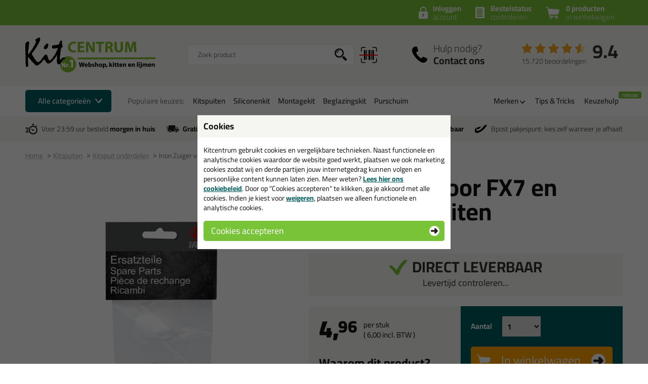

--- FILE ---
content_type: text/html; charset=utf-8
request_url: https://www.kitcentrum.be/kitspuiten/kitspuit-onderdelen/irion-zuiger-voor-fx7-en-except-kitspuiten-p:3309/
body_size: 42328
content:
<!doctype html>
<html lang="nl-BE" class="no-js css_s0">
    <head>
        <meta charset="utf-8">
        <meta name="viewport" content="width=device-width, initial-scale=1">
        <title>Irion Zuiger voor FX7 en eXcePt kitspuiten - Kitspuiten: Kitspuit onderdelen - Kitcentrum.be</title>
        <script src="//app.aiden.cx/webshop/build/aiden-embedded.min.js" async=""></script>
        <script src="https://images.kitcentrum.nl/js/vendor/modernizr-custom.js" crossorigin></script>
        <script src="https://images.kitcentrum.nl/js/vendor/jquery-3.7.1.min.js" crossorigin></script>
        <script>var documentId="6489abdbb24ce55c9dbf0a52"; var documentKey="_qrOn18yEMzOWcX_Dz5GVy4qqunZUwOnRNw-y1Mt7C0"; window.dh = false;</script>
        <script>window.dataLayer = window.dataLayer || []; window.UET = window.UET || [];</script>
        <script>var _conv_page_type = "pdp"; var _conv_category_id = "c:398"; var _conv_category_name = "Kitspuit onderdelen"; var _conv_product_sku = "03309"; var _conv_product_name = "Irion Zuiger voor FX7 en eXcePt kitspuiten"; var _conv_product_price = "4.96"; </script>
        <script src="//cdn-4.convertexperiments.com/v1/js/10043125-10044831.js?environment=production" type="text/javascript"></script>
        <script src="//static.klaviyo.com/onsite/js/RZTBik/klaviyo.js" async=""></script>
        <script>(function(w,d,s,l,i){w[l]=w[l]||[];w[l].push({'gtm.start':new Date().getTime(),event:'gtm.js'});var f=d.getElementsByTagName(s)[0],j=d.createElement(s),dl=l!='dataLayer'?'&l='+l:'';j.async=true;j.src='https://www.googletagmanager.com/gtm.js?id='+i+dl;f.parentNode.insertBefore(j,f);})(window,document,'script','dataLayer','GTM-MHK2CMR');</script>
        <script>(function(w,d,t,r,u){var f,n,i;w[u]=w[u]||[],f=function(){var o={ti:"187017855"};o.q=w[u],w[u]=new UET(o),w[u].push("pageLoad")},n=d.createElement(t),n.src=r,n.async=1,n.onload=n.onreadystatechange=function(){var s=this.readyState;s&&s!=="loaded"&&s!=="complete"||(f(),n.onload=n.onreadystatechange=null)},i=d.getElementsByTagName(t)[0],i.parentNode.insertBefore(n,i)})(window,document,"script","//bat.bing.com/bat.js","uetq");</script>
        <link rel="stylesheet" href="https://images.kitcentrum.nl/min/g=cssr_v3s?v=5.10.442" crossorigin>
        <link rel="preload" href="https://images.kitcentrum.nl/css/fonts/Cairo-VariableFont.woff2" as="font" type="font/woff2" crossorigin>
        <link rel="dns-prefetch" href="https://images.kitcentrum.nl" id="image-cdn">
        <meta name="description" content="Losser zuiger Irion Zuiger voor FX7 en eXcePt kitspuiten kopen? Bestel online bij Kitcentrum.be / Irion pro zuiger voor FX7 en eXcePt kitspuiten Maak jij ge...">
        <meta name="theme-color" content="#78c338">
        <link rel="canonical" href="https://www.kitcentrum.be/kitspuiten/kitspuit-onderdelen/irion-zuiger-voor-fx7-en-except-kitspuiten-p:3309/">
        <link rel="alternate" href="https://www.kitcentrum.nl/kitspuiten/kitspuit-onderdelen/irion-zuiger-voor-fx7-en-except-kitspuiten-p:3309/" hreflang="nl-nl">
        <link rel="alternate" href="https://www.kitcentrum.be/kitspuiten/kitspuit-onderdelen/irion-zuiger-voor-fx7-en-except-kitspuiten-p:3309/" hreflang="nl-be">
        <link rel="alternate" href="https://www.kitcentrum.nl/kitspuiten/kitspuit-onderdelen/irion-zuiger-voor-fx7-en-except-kitspuiten-p:3309/" hreflang="x-default">
        <link rel="apple-touch-icon" sizes="180x180" href="https://images.kitcentrum.nl/apple-touch-icon.png">
        <link rel="icon" type="image/png" sizes="32x32" href="https://images.kitcentrum.nl/favicon-32x32.png">
        <link rel="icon" type="image/png" sizes="16x16" href="https://images.kitcentrum.nl/favicon-16x16.png">
        <link rel="manifest" href="https://images.kitcentrum.nl/manifest.webmanifest">
        <link rel="mask-icon" href="https://images.kitcentrum.nl/safari-pinned-tab.svg" color="#7ac142">
        <meta name="twitter:card" content="summary_large_image">
        <meta name="twitter:site" content="@Kitcentrum">
        <meta name="twitter:title" content="Irion Zuiger voor FX7 en eXcePt kitspuiten">
        <meta name="twitter:description" content="Losser zuiger Irion Zuiger voor FX7 en eXcePt kitspuiten kopen? Bestel online bij Kitcentrum.be / Irion pro zuiger voor FX7 en eXcePt kitspuiten Maak jij ge...">
        <meta name="twitter:creator" content="@Kitcentrum">
        <meta name="twitter:image" content="https://images.kitcentrum.nl/imgfill/900/900/i-3309-1-333/irion-zuiger-voor-fx7-en-except-kitspuiten-kitcentrum.nl.png">
        <meta name="twitter:data1" content="€4.96">
        <meta name="twitter:label1" content="Price">
        <meta property="og:type" content="product">
        <meta property="og:title" content="Irion Zuiger voor FX7 en eXcePt kitspuiten">
        <meta property="og:url" content="https://www.kitcentrum.be/kitspuiten/kitspuit-onderdelen/irion-zuiger-voor-fx7-en-except-kitspuiten-p:3309/">
        <meta property="og:locale" content="nl_BE">
        <meta property="og:image" content="https://images.kitcentrum.nl/imgfill/900/900/i-3309-1-333/irion-zuiger-voor-fx7-en-except-kitspuiten-kitcentrum.nl.png">
        <meta property="og:image:width" content="900">
        <meta property="og:image:height" content="900">
        <meta property="og:description" content="Losser zuiger Irion Zuiger voor FX7 en eXcePt kitspuiten kopen? Bestel online bij Kitcentrum.be / Irion pro zuiger voor FX7 en eXcePt kitspuiten Maak jij ge...">
        <meta property="og:site_name" content="Kitcentrum.be">
        <meta property="product:brand" content="Kitcentrum">
        <meta property="product:product_link" content="https://www.kitcentrum.be/kitspuiten/kitspuit-onderdelen/irion-zuiger-voor-fx7-en-except-kitspuiten-p:3309/">
        <meta property="product:price:amount" content="4.96">
        <meta property="product:price:currency" content="EUR">
        <meta name="token" content="722b2674603b35d41205d557cbb72c92fe98d4153ea7ebfb9f5071f18c8cad68" id="token">
    </head>
    <body itemscope itemtype="http://schema.org/WebPage" class="needletail-show-on-valid-response gtm-active in_shop product-detail-page   new-nav">
        <noscript><iframe src="https://www.googletagmanager.com/ns.html?id=GTM-MHK2CMR" height="0" width="0" style="display:none;visibility:hidden"></iframe></noscript>
        <div class="wrapper">
            <div class="container">
                <header>
                                        <div class="top">
                        <div class="inner">
                            <span id="cart-summary">
                                                        <a href="/nl/winkelmand/" class="cart-summary"><strong>0 producten</strong> in winkelwagen</a>
                            </span>
                                                        <a href="/nl/winkelmand/bestelstatus/" class="order-status"><strong>Bestelstatus</strong> <span class="hide-small">controleren</span><span class="show-small">of inloggen</span></a>
                            <a href="/nl/webshop/account/login/" class="shop-login"><strong>Inloggen</strong> account</a>
                            							                                                    </div>
                    </div>
                                        <div class="main">
                        <div class="inner">
                            <a href="/" class="logo" title="Kitcentrum.be"><span></span><img src="https://images.kitcentrum.nl/img/general/logo-kitcentrum.svg" alt="Kitcentrum.be" fetchpriority="high"></a>
                                                                                    <div class="autocomplete-container">
                                                                <div class="field-tooltip"><button id="barcode-scanner-button" class="no-style" aria-label="barcode scan"><span>Vind product door een barcode scan</span></button></div>
                                                                <div id="nt-autocomplete" data-search-url="/nl/webshop/zoeken/">
                                    <form action="/nl/webshop/zoeken/" method="POST">
                                        <input type="search" name="search" value="" id="nt-search" placeholder="Zoek product" class="search-field">
                                        <input type="submit" value="" class="search-submit">
                                    </form>
                                </div>
                                <div id="search-results"></div>
                                <div class="overlay-bg nt-search-background"></div>
                            </div>
                                                                                                                                            <a href="/nl/contact/" class="shop-contact">Hulp nodig? <strong>Contact ons</strong></a>
                                                                                    <div class="review-summary">
                                <div class="review-stars s45"></div>
                                <div class="review-score"><a href="https://www.feedbackcompany.com/nl-nl/reviews/kitcentrum-nl" target="_blank">9.4</a></div>
                                <p class="review-amount"><a href="https://www.feedbackcompany.com/nl-nl/reviews/kitcentrum-nl" target="_blank">15.720 beoordelingen</a></p>
                            </div>
                                                                                    <a href="/nl/winkelmand/" class="cart-summary"><strong>0 producten</strong> <em>in winkelwagen</em></a>
                                                        <a href="/nl/webshop/" class="nav-toggle"><span class="nav-toggle-line line01"></span><span class="nav-toggle-line line02"></span><span class="nav-toggle-line line03"></span></a>
                        </div>
                    </div>
                                                            <nav role="navigation" class="nav-steps">
                        <div class="inner nav-main-line">
                            <div class="nav-line-content">
                                <p><a href="#" class="nav-steps-toggle hover-active">Alle categorieën</a></p>
                                <div class="nav-line-wrap">
                                    <p><span class="nav-popular-title hide-on-hover">Populaire keuzes:</span></p>
                                    <ul class="nav-popular hide-on-hover"><li><a href="/kitspuiten-g:110/">Kitspuiten</a></li><li><a href="/siliconenkit-g:102/">Siliconenkit</a></li><li><a href="/montagekit-g:103/">Montagekit</a></li><li><a href="/beglazingskit-g:101/">Beglazingskit</a></li><li><a href="/purschuim-g:105/">Purschuim</a></li></ul>
                                </div>
                            </div>
                            <ul class="nav-other hide-on-hover">
                                                                <li class="has-sub"><a href="#">Merken</a>
                                    <div class="nav-hover-sub">
                                        <div class="inner">
                                            <p>Bekijk onze populaire merken:</p>
                                            <ul class="nav-brand-logos"><li><a href="/merk/anza/" class="field-tooltip"><img src="https://images.kitcentrum.nl/imgsrc/130/40/user/img/brand/anza_pro_logo_horizontal_zwart_hr.png" alt="ANZA" loading="lazy"><span>ANZA</span></a></li><li><a href="/merk/berkleba/" class="field-tooltip"><img src="https://images.kitcentrum.nl/imgsrc/130/40/user/img/brand/logo_berkleba_2025_kitcentrum.png" alt="Berkleba" loading="lazy"><span>Berkleba</span></a></li><li><a href="/merk/bloem-sealants/" class="field-tooltip"><img src="https://images.kitcentrum.nl/imgsrc/130/40/user/img/brand/logo_bloem_zwart_png_3104x739.png" alt="Bloem" loading="lazy"><span>Bloem</span></a></li><li><a href="/merk/bostik/" class="field-tooltip"><img src="https://images.kitcentrum.nl/imgsrc/130/40/user/img/brand/bostik-logo1.png" alt="Bostik" loading="lazy"><span>Bostik</span></a></li><li><a href="/merk/den-braven-zwaluw/" class="field-tooltip"><img src="https://images.kitcentrum.nl/imgsrc/130/40/user/img/brand/den-braven-logo_png.png" alt="Den Braven" loading="lazy"><span>Den Braven</span></a></li><li><a href="/merk/dowsil/" class="field-tooltip"><img src="https://images.kitcentrum.nl/imgsrc/130/40/user/img/brand/dowsil-siliconas-dow-corning.jpg" alt="DOWSIL" loading="lazy"><span>DOWSIL</span></a></li><li><a href="/merk/frencken/" class="field-tooltip"><img src="https://images.kitcentrum.nl/imgsrc/130/40/user/img/brand/frencken252520lijmen_kleur_0.png" alt="Frencken" loading="lazy"><span>Frencken</span></a></li><li><a href="/merk/griffon/" class="field-tooltip"><img src="https://images.kitcentrum.nl/imgsrc/130/40/user/img/brand/griffon-logo-853x569-2.jpeg" alt="Griffon" loading="lazy"><span>Griffon</span></a></li><li><a href="/merk/illbruck/" class="field-tooltip"><img src="https://images.kitcentrum.nl/imgsrc/130/40/user/img/brand/illbruck_tagline_rgb_200.png" alt="illbruck" loading="lazy"><span>illbruck</span></a></li><li><a href="/merk/irion/" class="field-tooltip"><img src="https://images.kitcentrum.nl/imgsrc/130/40/user/img/brand/images.png" alt="Irion" loading="lazy"><span>Irion</span></a></li><li><a href="/merk/kip/" class="field-tooltip"><img src="https://images.kitcentrum.nl/imgsrc/130/40/user/img/brand/kip_logo_nl.png" alt="KIP" loading="lazy"><span>KIP</span></a></li><li><a href="/merk/kitcentrum-private-label/" class="field-tooltip"><img src="https://images.kitcentrum.nl/imgsrc/130/40/user/img/brand/logo2x.png" alt="Kitcentrum" loading="lazy"><span>Kitcentrum</span></a></li><li><a href="/merk/mapei/" class="field-tooltip"><img src="https://images.kitcentrum.nl/imgsrc/130/40/user/img/brand/mapeilogoblauwpng.png" alt="Mapei" loading="lazy"><span>Mapei</span></a></li><li><a href="/merk/otto-chemie/" class="field-tooltip"><img src="https://images.kitcentrum.nl/imgsrc/130/40/user/img/brand/otto-logo_nl1.png" alt="Ottoseal" loading="lazy"><span>Ottoseal</span></a></li><li><a href="/merk/oxxa/" class="field-tooltip"><img src="https://images.kitcentrum.nl/imgsrc/130/40/user/img/brand/oxxa-logo---comfort-of-safety-zwart-klein-formaat.jpg" alt="OXXA" loading="lazy"><span>OXXA</span></a></li><li><a href="/merk/rectavit/" class="field-tooltip"><img src="https://images.kitcentrum.nl/imgsrc/130/40/user/img/brand/rectavit.jpg" alt="Rectavit" loading="lazy"><span>Rectavit</span></a></li><li><a href="/merk/repair-care/" class="field-tooltip"><img src="https://images.kitcentrum.nl/imgsrc/130/40/user/img/brand/logo-repair-care-rgb-1.png" alt="Repair Care" loading="lazy"><span>Repair Care</span></a></li><li><a href="/merk/connect-products/" class="field-tooltip"><img src="https://images.kitcentrum.nl/imgsrc/130/40/user/img/brand/logo_seal-it_connect_products.png" alt="Seal-It" loading="lazy"><span>Seal-It</span></a></li><li><a href="/merk/sika/" class="field-tooltip"><img src="https://images.kitcentrum.nl/imgsrc/130/40/user/img/brand/download4.png" alt="Sika" loading="lazy"><span>Sika</span></a></li><li><a href="/merk/soudal/" class="field-tooltip"><img src="https://images.kitcentrum.nl/imgsrc/130/40/user/img/brand/2560px-soudal.svg.png" alt="Soudal" loading="lazy"><span>Soudal</span></a></li><li><a href="/merk/tec7/" class="field-tooltip"><img src="https://images.kitcentrum.nl/imgsrc/130/40/user/img/brand/tec7logo_rgb.png" alt="Tec7" loading="lazy"><span>Tec7</span></a></li></ul>
                                        </div>
                                    </div>
                                </li>
                                                                <li><a href="/nl/tips-en-tricks/">Tips &amp; Tricks</a></li>
                                <li><a href="/nl/keuzehulpen/" data-badge="nieuw">Keuzehulp</a></li>
                            </ul>
                            <div class="nav-crumpath"></div>
                        </div>
                        <div class="nav-sub">
                            <div class="nav-content"></div>
                            <div class="overlay-bg"></div>
                        </div>
                    </nav>
                                                            <div class="usps">
                        <div class="inner">
                            <ul>
                                <li class="usp-fast-delivery">Voor 23:59 uur besteld <strong>morgen in huis</strong></li>
                                <li class="usp-free-shipping"><strong>Gratis</strong> bezorging binnen <strong>België</strong> vanaf <strong><nobr>59,-</nobr></strong></li>
                                <li class="usp-massive-stock">Grootste assortiment <strong>uit voorraad leverbaar</strong></li>
                                                                                                <li class="usp-bpost-pickup">Bpost pakjespunt: kies zelf wanneer je afhaalt</li>
                                                                                                <li class="usp-small"><strong>Gratis</strong> bezorging <strong>in NL &amp; BE</strong> vanaf <strong><nobr>59,-</nobr></strong></li>
                            </ul>
                        </div>
                    </div>
                </header>
                <main>
                                        <nav class="crumpath">
                        <div class="inner">
                                                        <ol><li><a href="/" title="Kitcentrum.be">Home</a></li><li><a href="/kitspuiten-g:110/" title="Kitspuiten">Kitspuiten</a></li><li><a href="/kitspuiten/kitspuit-onderdelen-c:398/" title="Kitspuit onderdelen">Kitspuit onderdelen<span class="hide">(Kitspuiten)</span></a></li><li><a href="/kitspuiten/kitspuit-onderdelen/irion-zuiger-voor-fx7-en-except-kitspuiten-p:3309/" title="Irion Zuiger voor FX7 en eXcePt kitspuiten">Irion Zuiger voor FX7 en eXcePt kitspuiten</a></li></ol>
        <script type="application/ld+json">
        {
            "@context": "http://schema.org",
            "@type": "BreadcrumbList",
            "itemListElement": [{ "@type": "ListItem", "position": 1, "item": { "@id": "https://www.kitcentrum.be/", "name": "Kitcentrum.be" } },{ "@type": "ListItem", "position": 2, "item": { "@id": "https://www.kitcentrum.be/kitspuiten-g:110/", "name": "Kitspuiten" } },{ "@type": "ListItem", "position": 3, "item": { "@id": "https://www.kitcentrum.be/kitspuiten/kitspuit-onderdelen-c:398/", "name": "Kitspuit onderdelen" } },{ "@type": "ListItem", "position": 4, "item": { "@id": "https://www.kitcentrum.be/kitspuiten/kitspuit-onderdelen/irion-zuiger-voor-fx7-en-except-kitspuiten-p:3309/", "name": "Irion Zuiger voor FX7 en eXcePt kitspuiten" } }]
        }
        </script>
                                                            </div>
                    </nav>
                                        
                <article role="main">
                    <div class="inner product-detail image-landscape">
                        <div class="product-detail-content">
                            <div class="product-detail-intro">
                                                                <h1>Irion Zuiger voor FX7 en eXcePt kitspuiten</h1>
                                                                <h2>Losser zuiger</h2>
                                                                                                                                <div class="image-landscape-ghost">
                                                                        <img src="https://images.kitcentrum.nl/imgsrc/480/600/i-3309-1-333/irion-zuiger-voor-fx7-en-except-kitspuiten-kitcentrum.nl.png" alt="Irion Zuiger voor FX7 en eXcePt kitspuiten" fetchpriority="high">
                                                                    </div>
                                                                <div class="product-stock has-stock" data-order-before="23:59" data-title-has-stock="direct leverbaar" data-title-no-stock="(korte) levertijd" data-title-no-stock-longer="tijdelijk uitverkocht" data-title-variant-missing="kies een optie (optie)" data-subtext-variant-missing="...voor actuele voorraad & levertijd">
                                                                                                            <p><strong>direct leverbaar</strong><span class="stock-submsg" id="date-delivery-possible">voor 23:59 uur besteld, dinsdag 27 januari geleverd!</span></p>
                                                                                                            <p><button type="button" class="hidden button button-xs light" id="subscribe-for-stock-mail-button" style="margin-right: 10px;">houd mij op de hoogte</button> <button type="button" class="button button-xs orange hidden" id="order_available_qt">bestel</button></p>
                                </div>
                                <div class="show-if-insufficient-stock hide"></div>
                            </div>
                            <form method="post" name="order" action="/nl/winkelmand/">
                                <input type="hidden" name="form_action" value="addcart">
                                <input type="hidden" name="id" value="3309">
                                <div class="product-summary summary-2-col">
                                                                        <div class="product-prices" class="clear">
                                                                                <div class="product-price">
                                            <p>
                                                <span class="clearfix">
                                                    <span id="price-from" class="hide">van <span id="price-old">4,96</span> (adviesprijs) voor</span>
                                                                                                        <strong id="price-current-excl">4,<sup>96</sup></strong> <small><span>per stuk</span> ( <span class="price-other-vat-type" id="price-current-incl">6,<sup>00</sup></span> incl. BTW )</small>
                                                                                                    </span>
                                                <em id="price-discount" class="hide"><span class="discount-value"></span>% korting</em>
                                            </p>
                                        </div>
                                                                                                                                                                                                        <h3>Waarom dit product?</h3>
                                        <ul class="usp-list hide-mini">
                                                                                                                                                                                                                            <li>2 delig</li>
                                                                                        <li>Voor het compleet legen van worsten</li>
                                                                                                                                </ul>
                                                                                                                                                                <script>
                                            $(document).ready(function(){

                                                if ( typeof _order_qt != 'function' ){

                                                     window._order_qt = function(qt){

                                                        qt = parseInt(qt);
                                                        qt = ( qt == 0 ) ? 1 : qt;

                                                        if ( $('[name=select_qt]').is(':visible') ) {

                                                            $('[name=select_qt]').val('custom');
                                                            _eval_select_qt()
                                                        }

                                                        $('.product-detail-content input[name=qt]').val(qt);
                                                        $('.product-detail-content form[name=order]').submit();
                                                    }
                                                }

                                                if ( typeof _eval_select_qt != 'function' ){

                                                     window._eval_select_qt = function(){

                                                        if ( $('[name=select_qt]').is(':visible') ) {

                                                            if ( $('[name=select_qt]').val() == 'custom' ) {

                                                                $('.select-qt-select').addClass('has-custom-qt');
                                                                $('.select-qt-input').show().focus();
                                                            }
                                                            else {

                                                                qt = parseInt($('[name=select_qt]').val());

                                                                $('.select-qt-select').removeClass('has-custom-qt');
                                                                $('.select-qt-input').hide().find('input[name=qt]').val(qt).trigger('input');
                                                            }
                                                        }
                                                    }
                                                }

                                                
                                                _eval_select_qt();

                                                $('.select-qt-select').on('change',_eval_select_qt);
                                            });
                                        </script>
                                    </div>
                                    <div class="product-order">
                                        <div class="product-order-qt clearfix hide-if-stock-longer">
                                            <fieldset>
                                                <legend>Aantal</legend>
                                                <span class="select-qt-select">
                                                    <select name="select_qt">
                                                                                                                <option value="1">1</option>
                                                                                                                <option value="2">2</option>
                                                                                                                <option value="3">3</option>
                                                                                                                <option value="4">4</option>
                                                                                                                <option value="5">5</option>
                                                                                                                <option value="6">6</option>
                                                                                                                <option value="custom">anders...</option>
                                                    </select>
                                                </span>
                                                <span class="select-qt-input">
                                                    <input type="number" name="qt" min="0" max="9999" value="1" aria-label="aantal">
                                                </span>
                                            </fieldset>
                                                                                    </div>
                                        <div class="product-order-btn hide-if-stock-longer">
                                            <button type="submit" class="orange button-xl">In winkelwagen</button>
                                                                                        <ul class="usp-list has-stock">
                                                <li class="stock-usp usp-list-neg" data-text-limited-stock="Beperkte voorraad, nog {{num_stock}} beschikbaar" data-text-full-stock="Voldoende voorraad">Beperkte voorraad, nog 1 beschikbaar</li>
                                                <li>Alleen online beschikbaar</li>
                                                <li class="date-delivery-short"><span>Voor 23:59 besteld, </span><strong>dinsdag in huis</strong></li>
                                                <li class="review-usp-link">Afgesproken!&nbsp;&nbsp;<a href="https://www.feedbackcompany.com/nl-nl/reviews/kitcentrum-nl" target="_blank">Bekijk onze reviews</a></li>
                                                <li><strong>Gratis</strong> bezorging vanaf 59,-</li>
                                            </ul>
                                                                                    </div>
                                    </div>
                                </div>
                                                                <ul class="usp-list show-mini">
                                <h3>Waarom dit product?</h3>
                                                                                                                                                <li>2 delig</li>
                                                                        <li>Voor het compleet legen van worsten</li>
                                                                                                        </ul>
                                                            </form>
                                                        <div class="product-detail-specs">
                                <div class="tabbed-content">
                                    <ul class="tab-nav">
                                        <li><h2><a href="/kitspuiten/kitspuit-onderdelen/irion-zuiger-voor-fx7-en-except-kitspuiten-p:3309/" data-target-tab=".tab-description" class="tab-active">Omschrijving</a></h2></li>
                                                                                                                        <li><a href="/kitspuiten/kitspuit-onderdelen/irion-zuiger-voor-fx7-en-except-kitspuiten-p:3309/&tab=reviews" data-target-tab=".tab-reviews">Reviews (0)</a></li>
                                    </ul>
                                    <div class="tab-content tab-description tab-open">
                                                                                
<h3>Irion pro zuiger voor FX7 en eXcePt kitspuiten</h3>
<p>Maak jij gebruik van &eacute;&eacute;n van de onderstaande kitspuiten en is jouw zuiger kapot? Dan is het bestellen van &eacute;&eacute;n losse zuiger de perfecte oplossing. Hierdoor hoef je geen compleet nieuwe kitspuit te bestellen. Dat scheelt heel wat geld!&nbsp;Het grote voordeel van deze zuiger is het feit dat je met het bijbehorende dopje worsten &eacute;cht compleet leeg kan spuiten.<a href="https://www.kitcentrum.be/kitspuiten/kitspuit-onderdelen/irion-zuiger-voor-fx7-en-except-kitspuiten-p:3309/" style="cursor: text; text-decoration: none !important;" class="auto-backlink" rel="nofollow"><img src="https://images.kitcentrum.be/img/general/blank.gif" style=" text-decoration: none !important; width: 42px; height: 14px;" alt="Irion Zuiger voor FX7 en eXcePt kitspuiten - Kitspuiten: Kitspuit onderdelen - Kitcentrum.be"></a></p>
<p><strong>Deze pro zuiger van Irion past op de volgende kitspuiten:</strong></p>
<ul>
<li><a href="/kitspuiten/kitspuiten-worst/irion-fx7-40-kitspuit-p:3307/">Irion FX7-40 kitspuit</a></li>
<li><a href="/kitspuiten/kitspuiten-worst/irion-fx7-60-kitspuit-p:3308/">Irion FX7-60 kitspuit</a></li>
</ul>
<ul>
<li><a href="/kitspuiten/kitspuiten-worst/irion-except-400-kitspuit-p:3301/">Irion eXcePt-400 kitspuit</a></li>
<li><a href="/kitspuiten/kitspuiten-worst/irion-except-600-kitspuit-p:3302/">Irion eXcePt-600 kitspuit</a></li>
</ul>
<p><strong>Kenmerken</strong></p>
<ul>
<li>2-delige zuiger&nbsp;</li>
<li>Voor het compleet legen van worsten</li>
<li>Kleur: zwart</li>
</ul>                                                                                                                    </div>
                                                                                                                                                 <div class="tab-content tab-reviews">
                                        <h3><small>Reviews voor:</small> Irion Zuiger voor FX7 en eXcePt kitspuiten</h3>
                                                                                <p>Er zijn nog geen reviews geschreven voor Irion Zuiger voor FX7 en eXcePt kitspuiten. <a href="/nl/webshop/review/3309/review-schrijven/" title="review schrijven">Schrijf als eerste een review!</a></p>
                                                                            </div>
                                </div>
                            </div>
                        </div>
                        <div class="product-detail-images photoslider-container">
                                                                                    <figure data-image-index="1">
                                <a href="https://images.kitcentrum.nl/imgsrc/800/800/i-3309-1-333/irion-zuiger-voor-fx7-en-except-kitspuiten-kitcentrum.nl.png" title="Irion Zuiger voor FX7 en eXcePt kitspuiten" class="photoslider-item">
                                    <img class="large-image" src="https://images.kitcentrum.nl/imgsrc/480/600/i-3309-1-333/irion-zuiger-voor-fx7-en-except-kitspuiten-kitcentrum.nl.png" alt="Irion Zuiger voor FX7 en eXcePt kitspuiten">
                                    <img class="thumb-image" src="https://images.kitcentrum.nl/imgsrc/70/210/i-3309-1-333/irion-zuiger-voor-fx7-en-except-kitspuiten-kitcentrum.nl.png" alt="Irion Zuiger voor FX7 en eXcePt kitspuiten" loading="lazy">
                                </a>
                            </figure>
                                                        <figure data-image-index="2">
                                <a href="https://images.kitcentrum.nl/imgsrc/800/800/i-3309-2-f56/irion-zuiger-voor-fx7-en-except-kitspuiten-2-kitcentrum.nl.png" title="Irion Zuiger voor FX7 en eXcePt kitspuiten" class="photoslider-item">
                                    <img class="large-image" src="https://images.kitcentrum.nl/imgsrc/480/600/i-3309-2-f56/irion-zuiger-voor-fx7-en-except-kitspuiten-2-kitcentrum.nl.png" alt="Irion Zuiger voor FX7 en eXcePt kitspuiten">
                                    <img class="thumb-image" src="https://images.kitcentrum.nl/imgsrc/70/210/i-3309-2-f56/irion-zuiger-voor-fx7-en-except-kitspuiten-2-kitcentrum.nl.png" alt="Irion Zuiger voor FX7 en eXcePt kitspuiten" loading="lazy">
                                </a>
                            </figure>
                                                        <figure data-image-index="3">
                                <a href="https://images.kitcentrum.nl/imgsrc/800/800/i-3309-3-464/irion-zuiger-voor-fx7-en-except-kitspuiten-3-kitcentrum.nl.png" title="Irion Zuiger voor FX7 en eXcePt kitspuiten" class="photoslider-item">
                                    <img class="large-image" src="https://images.kitcentrum.nl/imgsrc/480/600/i-3309-3-464/irion-zuiger-voor-fx7-en-except-kitspuiten-3-kitcentrum.nl.png" alt="Irion Zuiger voor FX7 en eXcePt kitspuiten">
                                    <img class="thumb-image" src="https://images.kitcentrum.nl/imgsrc/70/210/i-3309-3-464/irion-zuiger-voor-fx7-en-except-kitspuiten-3-kitcentrum.nl.png" alt="Irion Zuiger voor FX7 en eXcePt kitspuiten" loading="lazy">
                                </a>
                            </figure>
                                                                                                                <p><a href="/kitspuiten/kitspuit-onderdelen-c:398/" class="button light arrow-left">Terug</a></p>
                        </div>
                    </div>
                                        <script>
                        /** Start UA */
                        dataLayer.push({
                            'ecommerce': {
                                'detail': {
                                    'products': [{
                                        'name': 'Irion Zuiger voor FX7 en eXcePt kitspuiten',
                                        'id': '3309',
                                        'price': '6',
                                        'brand': 'Irion',
                                        'category': 'Kitspuiten - Kitspuit onderdelen',
                                        'variant': '3309',
                                        'main_id': '3309',
                                        'main_name': 'Irion Zuiger voor FX7 en eXcePt kitspuiten'
                                    }]
                                }
                            }
                        });
                        /** End UA */
                        /** Start GA4 */
                        dataLayer.push({
                            'event': 'view_item',
                            'ecommerce': {
                                'items': [{
                                    'item_name': 'Irion Zuiger voor FX7 en eXcePt kitspuiten',
                                    'item_id': '3309',
                                    'price': '6',
                                    'item_brand': 'Irion',
                                    'item_category': 'Kitspuiten',
                                    'item_category_2': 'Kitspuit onderdelen',
                                    'item_variant': '3309',
                                    'main_id': '3309',
                                    'main_name': 'Irion Zuiger voor FX7 en eXcePt kitspuiten'
                                }]

                            }
                        });
                        /** End GA4 */
                    </script>
                                    </article>
                                                <section class="inner product-related" role="complementary">
                    <h2>Gerelateerde producten</h2>
                    <div class="product-list">
                        <div class="products">
                                                        <a class="product" href="/kitspuiten/kitspuiten-koker/kitcentrum-multi-kitspuit-p:3139/">
                                <article>
                                    <figure>
                                                                                <img src="https://images.kitcentrum.nl/imgfill/360/440/i-3139-1-fde/kitcentrum-multi-kitspuit-kitcentrum.nl.png" width="180" height="220" alt="Kitcentrum Multi Kitspuit" loading="lazy">
                                                                                <figcaption>Kitcentrum Multi Kitspuit</figcaption>
                                    </figure>
                                                                        <p class="price-tag"><strong>29,<sup>95</sup></strong></p>
                                    <p class="hide-modal"><button>Bekijken</button></p>
                                </article>
                            </a>
                                                        <a class="product" href="/kitspuiten/kitspuiten-koker/kitcentrum-kitspuit-p:2570/">
                                <article>
                                    <figure>
                                                                                <img src="https://images.kitcentrum.nl/imgfill/360/440/i-2570-1-0ea/kitcentrum-kitspuit-kitcentrum.nl.png" width="180" height="220" alt="Kitcentrum Kitspuit" loading="lazy">
                                                                                <figcaption>Kitcentrum Kitspuit</figcaption>
                                    </figure>
                                                                        <p class="price-tag"><strong>16,<sup>95</sup></strong></p>
                                    <p class="hide-modal"><button>Bekijken</button></p>
                                </article>
                            </a>
                                                        <a class="product" href="/kitspuiten/elektrische-kitspuit/stanley-fatmax-elektrische-kitspuit-v20-18v-sfmce600b-p:3134/">
                                <article>
                                    <figure>
                                                                                <img src="https://images.kitcentrum.nl/imgfill/360/440/i-3134-1-813/stanley-fatmax-elektrische-kitspuit-v20-18v-sfmce600b-kitcentrum.nl.png" width="180" height="220" alt="Stanley FATMAX Elektrische Kitspuit V20 18V (SFMCE600B)" loading="lazy">
                                                                                <figcaption>Stanley FATMAX Elektrische Kitspuit V20 18V (SFMCE600B)</figcaption>
                                    </figure>
                                                                        <p class="price-tag"><strong>79,<sup>99</sup></strong></p>
                                    <p class="hide-modal"><button>Bekijken</button></p>
                                </article>
                            </a>
                                                        <a class="product" href="/pur-pistolen/purspuit/kitcentrum-purpistool-xl-60cm-p:3195/">
                                <article>
                                    <figure>
                                                                                <img src="https://images.kitcentrum.nl/imgfill/360/440/i-3195-1-9a9/kitcentrum-purpistool-xl-60cm-kitcentrum.nl.png" width="180" height="220" alt="Kitcentrum Purpistool XL - 60cm" loading="lazy">
                                                                                <figcaption>Kitcentrum Purpistool XL - 60cm</figcaption>
                                    </figure>
                                                                        <p class="price-tag"><strong>39,<sup>95</sup></strong></p>
                                    <p class="hide-modal"><button>Bekijken</button></p>
                                </article>
                            </a>
                                                        <a class="product" href="/pur-pistolen/purspuit/kitcentrum-purpistool-p:2756/">
                                <article>
                                    <figure>
                                                                                <img src="https://images.kitcentrum.nl/imgfill/360/440/i-2756-1-80d/kitcentrum-purpistool-kitcentrum.nl.png" width="180" height="220" alt="Kitcentrum Purpistool" loading="lazy">
                                                                                <figcaption>Kitcentrum Purpistool</figcaption>
                                    </figure>
                                                                        <p class="price-tag"><strong>15,<sup>95</sup></strong></p>
                                    <p class="hide-modal"><button>Bekijken</button></p>
                                </article>
                            </a>
                                                    </div>
                    </div>
                </section>
                                <script>
                    /** Start UA */
                    dataLayer.push({
                        'ecommerce': {
                            'currencyCode': 'EUR',
                            'impressions': [
                                                                {   'name': 'Kitcentrum Multi Kitspuit',
                                    'id': '',
                                    'price': '29.95',
                                    'brand': 'Kitcentrum',
                                    'category': 'Kitspuiten - Kitspuiten koker',
                                    'variant': '',
                                    'main_id': '',
                                    'main_name': 'Kitcentrum Multi Kitspuit',
                                    'list': 'Related: Irion Zuiger voor FX7 en eXcePt kitspuiten',
                                    'position': 1                                },
                                                                {   'name': 'Kitcentrum Kitspuit',
                                    'id': '',
                                    'price': '16.95',
                                    'brand': 'Kitcentrum',
                                    'category': 'Kitspuiten - Kitspuiten koker',
                                    'variant': '',
                                    'main_id': '',
                                    'main_name': 'Kitcentrum Kitspuit',
                                    'list': 'Related: Irion Zuiger voor FX7 en eXcePt kitspuiten',
                                    'position': 2                                },
                                                                {   'name': 'Stanley FATMAX Elektrische Kitspuit V20 18V (SFMCE600B)',
                                    'id': '',
                                    'price': '79.99',
                                    'brand': 'Stanley FATMAX',
                                    'category': 'Kitspuiten - Elektrische kitspuit',
                                    'variant': '',
                                    'main_id': '',
                                    'main_name': 'Stanley FATMAX Elektrische Kitspuit V20 18V (SFMCE600B)',
                                    'list': 'Related: Irion Zuiger voor FX7 en eXcePt kitspuiten',
                                    'position': 3                                },
                                                                {   'name': 'Kitcentrum Purpistool XL - 60cm',
                                    'id': '',
                                    'price': '39.95',
                                    'brand': 'Kitcentrum',
                                    'category': 'PUR pistolen - Purspuit',
                                    'variant': '',
                                    'main_id': '',
                                    'main_name': 'Kitcentrum Purpistool XL - 60cm',
                                    'list': 'Related: Irion Zuiger voor FX7 en eXcePt kitspuiten',
                                    'position': 4                                },
                                                                {   'name': 'Kitcentrum Purpistool',
                                    'id': '',
                                    'price': '15.95',
                                    'brand': 'Kitcentrum',
                                    'category': 'PUR pistolen - Purspuit',
                                    'variant': '',
                                    'main_id': '',
                                    'main_name': 'Kitcentrum Purpistool',
                                    'list': 'Related: Irion Zuiger voor FX7 en eXcePt kitspuiten',
                                    'position': 5                                },
                                                            ]
                        }
                    });
                    /** End UA */
                    /** Start GA4 */
                    dataLayer.push({
                        'event': 'view_item_list',
                        'ecommerce': {
                            'items': [
                                                                {   'item_name': 'Kitcentrum Multi Kitspuit',
                                    'item_id': '',
                                    'price': '29.95',
                                    'item_brand': 'Kitcentrum',
                                    'item_category': 'Kitspuiten',
                                    'item_category_2': 'Kitspuiten koker',
                                    'item_variant': '',
                                    'main_id': '',
                                    'main_name': 'Kitcentrum Multi Kitspuit',
                                    'item_list_name': 'Related: Irion Zuiger voor FX7 en eXcePt kitspuiten',
                                    'index': 1                                },
                                                                {   'item_name': 'Kitcentrum Kitspuit',
                                    'item_id': '',
                                    'price': '16.95',
                                    'item_brand': 'Kitcentrum',
                                    'item_category': 'Kitspuiten',
                                    'item_category_2': 'Kitspuiten koker',
                                    'item_variant': '',
                                    'main_id': '',
                                    'main_name': 'Kitcentrum Kitspuit',
                                    'item_list_name': 'Related: Irion Zuiger voor FX7 en eXcePt kitspuiten',
                                    'index': 2                                },
                                                                {   'item_name': 'Stanley FATMAX Elektrische Kitspuit V20 18V (SFMCE600B)',
                                    'item_id': '',
                                    'price': '79.99',
                                    'item_brand': 'Stanley FATMAX',
                                    'item_category': 'Kitspuiten',
                                    'item_category_2': 'Elektrische kitspuit',
                                    'item_variant': '',
                                    'main_id': '',
                                    'main_name': 'Stanley FATMAX Elektrische Kitspuit V20 18V (SFMCE600B)',
                                    'item_list_name': 'Related: Irion Zuiger voor FX7 en eXcePt kitspuiten',
                                    'index': 3                                },
                                                                {   'item_name': 'Kitcentrum Purpistool XL - 60cm',
                                    'item_id': '',
                                    'price': '39.95',
                                    'item_brand': 'Kitcentrum',
                                    'item_category': 'PUR pistolen',
                                    'item_category_2': 'Purspuit',
                                    'item_variant': '',
                                    'main_id': '',
                                    'main_name': 'Kitcentrum Purpistool XL - 60cm',
                                    'item_list_name': 'Related: Irion Zuiger voor FX7 en eXcePt kitspuiten',
                                    'index': 4                                },
                                                                {   'item_name': 'Kitcentrum Purpistool',
                                    'item_id': '',
                                    'price': '15.95',
                                    'item_brand': 'Kitcentrum',
                                    'item_category': 'PUR pistolen',
                                    'item_category_2': 'Purspuit',
                                    'item_variant': '',
                                    'main_id': '',
                                    'main_name': 'Kitcentrum Purpistool',
                                    'item_list_name': 'Related: Irion Zuiger voor FX7 en eXcePt kitspuiten',
                                    'index': 5                                },
                                                            ]
                        }
                    });
                    /** End GA4 */
                </script>
                                                                                <div class="hide" role="dialog" aria-hidden="true">
                    
                <div class="product-confirm" id="product-added">
                                        <div class="product-summary clearfix">
                        <figure></figure>
                        <div class="product-details">
                            <h2>Toegevoegd aan bestelling</h2>
                            <h3></h3>
                            <p><span class="color-textblock"><span id="color-hexblock"></span><em id="variant-name"></em></span></p>
                            <div class="product-stock-notification"></div>
                            <p class="product-cta">
                                <button href="#" onclick="window.location='/nl/winkelmand/'" class="orange button-xl">Naar winkelwagen</button>
                                <a href="/kitspuiten/kitspuit-onderdelen/irion-zuiger-voor-fx7-en-except-kitspuiten-p:3309/" class="close-overlay">&lt; terug naar product</a>
                            </p>
                        </div>
                    </div>
                                                            <p class="clearfix"><a href="/kitspuiten/kitspuit-onderdelen/irion-zuiger-voor-fx7-en-except-kitspuiten-p:3309/" class="close-overlay">&lt; Terug naar product</a></p>
                                        <div class="sticky-cart-link">
                        <p><button href="#" onclick="window.location='/nl/winkelmand/'" class="orange button-xl">Naar winkelwagen</button></p>
                        <p><a href="/kitspuiten/kitspuit-onderdelen/irion-zuiger-voor-fx7-en-except-kitspuiten-p:3309/" class="close-overlay">&lt; terug naar product</a></p>
                    </div>
                </div>                    
                <div class="product-confirm" id="subscribe-for-stock-mail">
                    <div class="product-summary clearfix">
                        <figure></figure>
                        <div class="product-details">
                            <h2>Mail mij zodra er voorraad is</h2>
                            <p><span class="color-textblock"><span class="color-hexblock"></span><em class="variant-name"></em></span></p>
                            <p>Vul je e-mailadres in en je ontvangt bericht zodra dit product voorradig is.</p>
                            <div class="notifications">
                                <div class="notice error hide-if-successful hidden"><p></p></div>
                                <div class="notice done show-if-successful hidden"><p></p></div>
                            </div>
                            <div class="hide-if-successful">
                                <label for="stock-mail-email-address">E-mailadres</label>
                                <input type="email" name="stock-mail-email-address" value="" class="stock-mail-email-address">
                            </div>
                            <p></p>
                            <div class="hide-if-successful">
                                <label for="stock-mail-amount">Hoeveel heb je (ongeveer) nodig?</label>
                                <input type="number" name="stock-mail-amount" class="stock-mail-amount">
                            </div>
                            <p class="product-cta">
                                <button type="button" class="submit-stock-reminder orange button-xl hide-if-successful" data-product-id="3309">Opslaan</button>
                                <button type="button" class="close-stock-reminder hidden orange button-xl show-if-successful">Sluiten</button>
                                <a href="/kitspuiten/kitspuit-onderdelen/irion-zuiger-voor-fx7-en-except-kitspuiten-p:3309/" class="close-overlay">&lt; terug</a>
                            </p>
                        </div>
                    </div>
                </div>                                    </div>
                                <script type="text/template" id="fallback-product-template">
                    <div class="product-fallback">
                        <div class="product-fallback-image">
                            <a href="{{url}}" rel="alternate"><img src="https://images.kitcentrum.nl/imgsrc/180/220/{{imagelink}}" alt="{{name}}"></a>
                        </div>
                        <div class="product-fallback-text">
                            <h3>Alternatief:<br />{{name}}</h3>
                            <p>
                                <span class="block-icon-check">voorraad</span><br />
                                <strong class="fallback-price">{{price_eur}}</strong> per stuk<br />
                                {{subtitle}}
                            </p>
                            <p><a href="{{url}}" class="button orange light" rel="alternate">Bekijk <span class="hide-shorter">dit </span>alternatief</a></p>
                                                    </div>
                    </div>
                </script>
                                <div class="hide pdp-sticky-footer">
                    <p class="pdp-sticky-title"><strong>Irion Zuiger voor FX7 en eXcePt kitspuiten</strong></p>
                    <div class="pdp-sticky-footer-parts">
                        <div class="pdp-sticky-footer-img">
                            <img src="https://images.kitcentrum.nl/imgfill/100/100/i-3309-1-333/irion-zuiger-voor-fx7-en-except-kitspuiten-kitcentrum.nl.png" alt="Irion Zuiger voor FX7 en eXcePt kitspuiten" loading="lazy">
                        </div>
                        <div class="pdp-sticky-footer-price">
                            <p><strong class="copy-price-current-excl">4,96</strong> <small>p/st</small></p>
                            <fieldset><input type="number" name="qt" min="0" max="9999" value="1"></fieldset>
                        </div>
                        <div class="pdp-sticky-footer-order">
                            <p><small class="copy-date-delivery-short"><span>Voor 23:59 besteld, </span><strong>dinsdag in huis</strong></small></p>
                            <button type="button" class="button orange">In winkelwagen</button>
                        </div>
                    </div>
                </div>
                                <script type="application/ld+json">
                {
                    "@context": "https://schema.org/",
                    "@type": "Product",
                    "name": "Irion Zuiger voor FX7 en eXcePt kitspuiten",
                    "description" : "Kitspuiten - Kitspuit onderdelen: Irion Zuiger voor FX7 en eXcePt kitspuiten
Irion pro zuiger voor FX7 en eXcePt kitspuiten
Maak jij gebruik van &amp;eacute;&amp;eacute;n van de onderstaande kitspuiten en is jouw zuiger kapot? Dan is het bestellen van &amp;eacute;&amp;eacute;n losse zuiger de perfecte oplossing. Hierdoor hoef je geen compleet nieuwe kitspuit te bestellen. Dat scheelt heel wat geld! Het grote voordeel van deze zuiger is het feit dat je met het bijbehorende dopje worsten &amp;eacute;cht compleet leeg kan spuiten.
Deze pro zuiger van Irion past op de volgende kitspuiten:
Irion FX7-40 kitspuit
Irion FX7-60 kitspuit
Irion eXcePt-400 kitspuit
Irion eXcePt-600 kitspuit
Kenmerken
2-delige zuiger
Voor het compleet legen van worsten
Kleur: zwart                    ",
                    "sku": "03309",
                    "gtin13": "4026474123355",
                    "brand": {
                        "@type": "Brand",
                        "name": "Irion"
                    },
                    "image": ["https://images.kitcentrum.nl/imgsrc/480/600/i-3309-1-333/irion-zuiger-voor-fx7-en-except-kitspuiten-kitcentrum.nl.png","https://images.kitcentrum.nl/imgsrc/480/600/i-3309-2-f56/irion-zuiger-voor-fx7-en-except-kitspuiten-2-kitcentrum.nl.png","https://images.kitcentrum.nl/imgsrc/480/600/i-3309-3-464/irion-zuiger-voor-fx7-en-except-kitspuiten-3-kitcentrum.nl.png"],
                    "offers": {
                        "@type": "Offer",
                        "price": "6.00",
                        "priceCurrency": "EUR",
                        "priceValidUntil": "2027-12-31",
                        "url": "https://www.kitcentrum.be/kitspuiten/kitspuit-onderdelen/irion-zuiger-voor-fx7-en-except-kitspuiten-p:3309/",
                        "availability": "http://schema.org/InStock",
                        "itemCondition": "http://schema.org/NewCondition",
                        "hasMerchantReturnPolicy": {
                            "@type": "MerchantReturnPolicy",
                            "applicableCountry": ["NL", "BE"],
                            "returnPolicyCountry": "NL",
                            "returnPolicyCategory": "https://schema.org/MerchantReturnFiniteReturnWindow",
                            "merchantReturnDays": 14,
                            "returnMethod": "https://schema.org/ReturnByMail",
                            "returnFees": "https://schema.org/FreeReturn",
                            "refundType": "https://schema.org/FullRefund"
                        }
                    },
                    "aggregateRating": {
                        "@type": "AggregateRating",
                        "worstRating": 1,
                        "bestRating": 5,
                        "ratingValue": 4.5,
                        "ratingCount": 15720                    }
                }
                </script>
                </main>
                                <footer>
                    <div class="usps">
                        <div class="inner">
                            <ul>
                                <li class="usp-fast-delivery">Voor 23:59 uur besteld <strong>morgen in huis</strong></li>
                                <li class="usp-free-shipping"><strong>Gratis</strong> bezorging binnen <strong>België</strong> vanaf <strong><nobr>59,-</nobr></strong></li>
                                <li class="usp-massive-stock">Grootste assortiment <strong>uit voorraad leverbaar</strong></li>
                                                                                                <li class="usp-bpost-pickup">Bpost pakjespunt: kies zelf wanneer je afhaalt</li>
                                                                                            </ul>
                        </div>
                    </div>
                    <nav>
                        <div class="inner">
                            <div class="cols">
                                <div class="col-1">
                                    <p class="h2">Informatie</p>
                                    
<ul>
    <li class="first"><a href="/nl/tips-en-tricks/" title="Tips en tricks">Tips en tricks</a></li>
    <li><a href="/nl/keuzehulpen/" title="Keuzehulpen">Keuzehulpen</a></li>
    <li><a href="/nl/acties/" title="Acties">Acties</a></li>
    <li><a href="/nl/levertijd-bezorging/" title="Levertijd &amp; Bezorging">Levertijd &amp; Bezorging</a></li>
    <li><a href="/nl/retourneren-annuleren/" title="Retourneren &amp; Annuleren">Retourneren &amp; Annuleren</a></li>
    <li><a href="/nl/veel-gestelde-vragen-faq/" title="Veel gestelde vragen (FAQ)">Veel gestelde vragen (FAQ)</a></li>
    <li><a href="/nl/bestelprocedure/" title="Bestelprocedure">Bestelprocedure</a></li>
    <li><a href="/nl/algemene-voorwaarden/" title="Algemene voorwaarden">Algemene voorwaarden</a></li>
    <li><a href="/nl/kitcentrum-berichten/" title="Kitcentrum berichten">Kitcentrum berichten</a></li>
    <li><a href="/nl/cookies-privacy-verklaring/" title="Cookies &amp; privacy verklaring">Cookies &amp; privacy verklaring</a></li>
    <li class="last"><a href="/nl/disclaimer/" title="Disclaimer">Disclaimer</a></li>
</ul>
                                </div>
                                <div class="col-2">
                                    <p class="h2">Over ons</p>
                                    
<ul>
    <li class="first"><a href="/nl/wie-wij-zijn/" title="Wie wij zijn?">Wie wij zijn?</a></li>
    <li><a href="/nl/vacatures-bij-kitcentrumnl/" title="Vacatures bij kitcentrum.be">Vacatures bij kitcentrum.be</a></li>
    <li><a href="/nl/over-kitcentrumnl/" title="Over Kitcentrum.be">Over Kitcentrum.be</a></li>
    <li><a href="/nl/maatschappelijk/" title="Maatschappelijk">Maatschappelijk</a></li>
    <li><a href="/nl/winkelmand/" title="Winkelmand">Winkelmand</a></li>
    <li><a href="/nl/contact/" title="Contact">Contact</a></li>
    <li class="last"><a href="/nl/leverancier-worden/" title="Leverancier worden?">Leverancier worden?</a></li>
</ul>
                                </div>
                                <div class="col-3">
                                    <p class="h2">Contact</p>
                                    <p><strong>Kitcentrum B.V.</strong></p>
                                                                        <p><a href="/nl/contact/">Alle contactgegevens &gt;</a></p>
                                                                    </div>
                                <div class="col-4">
                                    <p class="h2">Altijd op de hoogte blijven?</p>
                                    <p><a href="https://www.facebook.com/kitcentrum.nl/" class="social-facebook" target="_blank" aria-label="volg ons op Facebook"></a><a href="https://www.linkedin.com/company/kitcentrum-nl" class="social-linkedin" target="_blank" aria-label="volg ons op LinkedIn"></a><a href="https://www.instagram.com/kitcentrum.nl/" class="social-instagram" target="_blank" aria-label="volg ons op Instagram"></a><a href="https://www.youtube.com/@Kitcentrum_nl" class="social-youtube" target="_blank" aria-label="volg ons op YouTube"></a></p>
                                    <div class="klaviyo-form-TzhK7z"></div>
                                    <p class="small">
                                        Kitcentrum is trots op:<br />
                                        <img src="https://images.kitcentrum.nl/img/general/logo-fd-gazellen-2021-2022-2023-2024.svg" alt="FD Gazellen Award 2021-2022-2023-2024" style="max-width: 68px; margin: 0 6px 10px 0;" width="68" height="68" loading="lazy">
                                        <img src="https://images.kitcentrum.nl/img/general/logo-website-van-het-jaar-2025.svg" alt="Website van het jaar 2025 certified" style="max-width: 68px; margin: 0 6px 10px 0;" width="68" height="68" loading="lazy">
                                        <img src="https://images.kitcentrum.nl/img/general/logo-shopping-awards-footer-2023.png" alt="Shopping Awards zilver DIY 2023" style="max-width: 68px; margin: 0 6px 10px 0;" width="68" height="68" loading="lazy">
                                        <img src="https://images.kitcentrum.nl/img/general/logo-shopping-awards-footer-2025.png" alt="Shopping Awards brons DIY 2025" style="max-width: 68px; margin: 0 0 10px 0;" width="68" height="68" loading="lazy">
                                    </p>
                                </div>
                            </div>
                            <p class="vat-message">Alle prijzen zijn in EURO en excl. 21% BTW<br><a href="&show_prices=incl">wijzig naar incl. BTW</a></p>
                        </div>
                    </nav>
                    <div class="inner">
                        <div class="footer-icons"></div>
                    </div>
                </footer>
                                            </div>
            <div class="overlay-bg" tabindex="-1" role="dialog"></div>
            <div class="overlay-content" tabindex="-1" role="dialog"></div>
                        <div class="cookieconsent" tabindex="-1" role="dialog" aria-label="cookie banner">
                <div class="cookieconsent__inner">
                    <div class="cookieconsent__top">Cookies</div>
                    <div class="cookieconsent__content">
                        Kitcentrum gebruikt cookies en vergelijkbare technieken. Naast functionele en analytische cookies waardoor de website goed werkt, plaatsen we ook marketing cookies zodat wij en derde partijen jouw internetgedrag kunnen volgen en persoonlijke content kunnen laten zien.
                        Meer weten? <a href="/nl/cookies-privacy-verklaring/">Lees hier ons cookiebeleid</a>. Door op "Cookies accepteren" te klikken, ga je akkoord met alle cookies. Indien je kiest voor <a href="#" decline-cookies>weigeren</a>, plaatsen we alleen functionele en analytische cookies.
                        <div class="cookieconsent__bottom">
                            <button role="button" class="button green" aria-label="Cookie accepteren" accept-cookies>Cookies accepteren</button>
                        </div>
                    </div>
                </div>
            </div>
            
            <dialog id="site_switcher" role="dialog" aria-label="kies je voorkeursland">
                <div class="dialog-header"></div>
                <div class="dialog-content">
                    <div class="buttons">
                        <button role="button" class="button green" data-go-to-correct-site></button>
                        <button role="button" class="button gray arrow-left" data-stay-on-site></button>
                    </div>
                </div>
            </dialog>
        </div>
        <div class="pswp" tabindex="-1" role="dialog" aria-hidden="true">
            <div class="pswp__bg"></div>
            <div class="pswp__scroll-wrap">
                <div class="pswp__container">
                    <div class="pswp__item"></div>
                    <div class="pswp__item"></div>
                    <div class="pswp__item"></div>
                </div>
                <div class="pswp__ui pswp__ui--hidden">
                    <div class="pswp__top-bar">
                        <div class="pswp__counter"></div>
                        <button class="pswp__button pswp__button--close" title="Sluiten (esc)"></button>
                        <button class="pswp__button pswp__button--share" title="Delen"></button>
                        <button class="pswp__button pswp__button--fs" title="Fullscreen in-/uitschakelen"></button>
                        <button class="pswp__button pswp__button--zoom" title="Zoom in/uit"></button>
                        <div class="pswp__preloader">
                            <div class="pswp__preloader__icn">
                              <div class="pswp__preloader__cut">
                                <div class="pswp__preloader__donut"></div>
                              </div>
                            </div>
                        </div>
                    </div>
                    <div class="pswp__share-modal pswp__share-modal--hidden pswp__single-tap">
                        <div class="pswp__share-tooltip"></div>
                    </div>
                    <button class="pswp__button pswp__button--arrow--left" title="Vorige (pijl links)"></button>
                    <button class="pswp__button pswp__button--arrow--right" title="Volgende (pijl rechts)"></button>
                    <div class="pswp__caption">
                        <div class="pswp__caption__center"></div>
                    </div>
                </div>
            </div>
        </div>
        <script src="https://images.kitcentrum.nl/min/g=js_v3?v=5.10.442" crossorigin></script>
        <script>
            window.needletail_configuration = {"shop_id":0,"display_all_brands":false,"image_cdn":"https:\/\/images.kitcentrum.nl","searchbar_active":false};
        </script>
        <script src="https://images.kitcentrum.nl/js/needletail-ui-3.6.0-b.js?v=5.10.442" crossorigin></script>
        <script src="https://images.kitcentrum.nl/js/needletail_templates.js?v=5.10.442" crossorigin></script>
        <script src="https://images.kitcentrum.nl/min/g=js_nt?v=5.10.442" crossorigin></script>
        <script>
            $(document).ready(function(){
                if ( typeof _check_product === 'function' ) {

                    _check_product();
                }
                            });
        </script>
        <script async type="module" src="https://chatwidget-prod.web.app/embed/init.iife.js" data-watermelon-widget-id="qBW0G0s1gY2" data-watermelon-settings-id="10819"></script>
        <script src="//d2wy8f7a9ursnm.cloudfront.net/v7/bugsnag.min.js"></script>
        <script>Bugsnag.start({
            apiKey: 'c45bf49df6987a36921075bf06d08aff',
            appVersion: '5.10.442',
            releaseStage: 'production',
            onError: function(event) {

                event.addMetadata('eventData', {
                    request: event.request,
                    errors: event.errors,
                });

                for (var error in event.errors) {

                    if ( event.errors[error].errorClass === "InvalidError" ) {
                        return false;
                    }

                    if ( event.errors[error].errorMessage.indexOf('__gCrWeb') > -1 ) {
                        return false;
                    }

                    for (var entry in event.errors[error].stacktrace){

                        if ( event.errors[error].stacktrace[entry].file.indexOf('googletagmanager') > -1 ) {
                            return false;
                        }

                        if ( event.errors[error].stacktrace[entry].file.indexOf('webkit-masked-url://hidden/') > -1 ) {
                            return false;
                        }
                    }
                }

                // Last needletail reports
                if ( window.lnr ) {
                    event.addMetadata('Needletail Requests', lnr);
                }

                if ( window.needletail_configuration ) {
                    event.addMetadata('Needletail Configuration', needletail_configuration);
                }

                return true;
            }
        })</script>
    <script src="https://images.kitcentrum.nl/js/barcode_scanner.js?v=5.10.442" type="module"></script>
<script type="text/template" class="brand_filter_templates">
<div data-nav-type-id="102"><p><strong>Filter op merk</strong></p><ul><li><a href="/siliconenkit-g:102/merk:bloem-sealants-i:21/?Merk=Bloem%20Sealants">Bloem Sealants</a></li><li><a href="/siliconenkit-g:102/merk:bostik-i:39/?Merk=Bostik">Bostik</a></li><li><a href="/siliconenkit-g:102/merk:connect-products-i:26/?Merk=Connect%20Products">Connect Products</a></li><li><a href="/siliconenkit-g:102/merk:den-braven-zwaluw-i:28/?Merk=Den%20Braven%20%2F%20Zwaluw">Den Braven / Zwaluw</a></li><li><a href="/siliconenkit-g:102/merk:dowsil-i:36/?Merk=DOWSIL">DOWSIL</a></li><li><a href="/siliconenkit-g:102/merk:illbruck-i:14/?Merk=illbruck">illbruck</a></li><li><a href="/siliconenkit-g:102/merk:mapei-i:62/?Merk=Mapei">Mapei</a></li><li><a href="/siliconenkit-g:102/merk:nullifire-i:31/?Merk=Nullifire">Nullifire</a></li><li><a href="/siliconenkit-g:102/merk:otto-chemie-i:41/?Merk=Otto%20Chemie">Otto Chemie</a></li><li><a href="/siliconenkit-g:102/merk:sika-i:20/?Merk=Sika">Sika</a></li><li><a href="/siliconenkit-g:102/merk:soudal-i:10/?Merk=Soudal">Soudal</a></li><li><a href="/siliconenkit-g:102/merk:tec7-i:43/?Merk=Tec7">Tec7</a></li></ul></div>
<div data-nav-type-id="100"><p><strong>Filter op merk</strong></p><ul><li><a href="/acrylaatkit-g:100/merk:bloem-sealants-i:21/?Merk=Bloem%20Sealants">Bloem Sealants</a></li><li><a href="/acrylaatkit-g:100/merk:bostik-i:39/?Merk=Bostik">Bostik</a></li><li><a href="/acrylaatkit-g:100/merk:connect-products-i:26/?Merk=Connect%20Products">Connect Products</a></li><li><a href="/acrylaatkit-g:100/merk:den-braven-zwaluw-i:28/?Merk=Den%20Braven%20%2F%20Zwaluw">Den Braven / Zwaluw</a></li><li><a href="/acrylaatkit-g:100/merk:illbruck-i:14/?Merk=illbruck">illbruck</a></li><li><a href="/acrylaatkit-g:100/merk:kitcentrum-private-label-i:52/?Merk=Kitcentrum%20%28Private%20label%29">Kitcentrum (Private label)</a></li><li><a href="/acrylaatkit-g:100/merk:nullifire-i:31/?Merk=Nullifire">Nullifire</a></li><li><a href="/acrylaatkit-g:100/merk:otto-chemie-i:41/?Merk=Otto%20Chemie">Otto Chemie</a></li><li><a href="/acrylaatkit-g:100/merk:sika-i:20/?Merk=Sika">Sika</a></li><li><a href="/acrylaatkit-g:100/merk:soudal-i:10/?Merk=Soudal">Soudal</a></li><li><a href="/acrylaatkit-g:100/merk:tec7-i:43/?Merk=Tec7">Tec7</a></li></ul></div>
<div data-nav-type-id="101"><p><strong>Filter op merk</strong></p><ul><li><a href="/beglazingskit-g:101/merk:bloem-sealants-i:21/?Merk=Bloem%20Sealants">Bloem Sealants</a></li><li><a href="/beglazingskit-g:101/merk:connect-products-i:26/?Merk=Connect%20Products">Connect Products</a></li><li><a href="/beglazingskit-g:101/merk:den-braven-zwaluw-i:28/?Merk=Den%20Braven%20%2F%20Zwaluw">Den Braven / Zwaluw</a></li><li><a href="/beglazingskit-g:101/merk:dowsil-i:36/?Merk=DOWSIL">DOWSIL</a></li><li><a href="/beglazingskit-g:101/merk:otto-chemie-i:41/?Merk=Otto%20Chemie">Otto Chemie</a></li><li><a href="/beglazingskit-g:101/merk:sika-i:20/?Merk=Sika">Sika</a></li><li><a href="/beglazingskit-g:101/merk:soudal-i:10/?Merk=Soudal">Soudal</a></li></ul></div>
<div data-nav-type-id="103"><p><strong>Filter op merk</strong></p><ul><li><a href="/montagekit-g:103/merk:bloem-sealants-i:21/?Merk=Bloem%20Sealants">Bloem Sealants</a></li><li><a href="/montagekit-g:103/merk:bostik-i:39/?Merk=Bostik">Bostik</a></li><li><a href="/montagekit-g:103/merk:connect-products-i:26/?Merk=Connect%20Products">Connect Products</a></li><li><a href="/montagekit-g:103/merk:den-braven-zwaluw-i:28/?Merk=Den%20Braven%20%2F%20Zwaluw">Den Braven / Zwaluw</a></li><li><a href="/montagekit-g:103/merk:frencken-i:32/?Merk=Frencken">Frencken</a></li><li><a href="/montagekit-g:103/merk:griffon-i:45/?Merk=Griffon">Griffon</a></li><li><a href="/montagekit-g:103/merk:illbruck-i:14/?Merk=illbruck">illbruck</a></li><li><a href="/montagekit-g:103/merk:kitcentrum-private-label-i:52/?Merk=Kitcentrum%20%28Private%20label%29">Kitcentrum (Private label)</a></li><li><a href="/montagekit-g:103/merk:otto-chemie-i:41/?Merk=Otto%20Chemie">Otto Chemie</a></li><li><a href="/montagekit-g:103/merk:sika-i:20/?Merk=Sika">Sika</a></li><li><a href="/montagekit-g:103/merk:soudal-i:10/?Merk=Soudal">Soudal</a></li><li><a href="/montagekit-g:103/merk:tec7-i:43/?Merk=Tec7">Tec7</a></li></ul></div>
<div data-nav-type-id="104"><p><strong>Filter op merk</strong></p><ul><li><a href="/overige-lijm-g:104/merk:bostik-i:39/?Merk=Bostik">Bostik</a></li><li><a href="/overige-lijm-g:104/merk:den-braven-zwaluw-i:28/?Merk=Den%20Braven%20%2F%20Zwaluw">Den Braven / Zwaluw</a></li><li><a href="/overige-lijm-g:104/merk:frencken-i:32/?Merk=Frencken">Frencken</a></li><li><a href="/overige-lijm-g:104/merk:griffon-i:45/?Merk=Griffon">Griffon</a></li><li><a href="/overige-lijm-g:104/merk:illbruck-i:14/?Merk=illbruck">illbruck</a></li><li><a href="/overige-lijm-g:104/merk:kitcentrum-private-label-i:52/?Merk=Kitcentrum%20%28Private%20label%29">Kitcentrum (Private label)</a></li><li><a href="/overige-lijm-g:104/merk:rectavit-i:77/?Merk=Rectavit">Rectavit</a></li><li><a href="/overige-lijm-g:104/merk:sika-i:20/?Merk=Sika">Sika</a></li><li><a href="/overige-lijm-g:104/merk:tec7-i:43/?Merk=Tec7">Tec7</a></li></ul></div>
<div data-nav-type-id="105"><p><strong>Filter op merk</strong></p><ul><li><a href="/purschuim-g:105/merk:bloem-sealants-i:21/?Merk=Bloem%20Sealants">Bloem Sealants</a></li><li><a href="/purschuim-g:105/merk:bostik-i:39/?Merk=Bostik">Bostik</a></li><li><a href="/purschuim-g:105/merk:connect-products-i:26/?Merk=Connect%20Products">Connect Products</a></li><li><a href="/purschuim-g:105/merk:den-braven-zwaluw-i:28/?Merk=Den%20Braven%20%2F%20Zwaluw">Den Braven / Zwaluw</a></li><li><a href="/purschuim-g:105/merk:illbruck-i:14/?Merk=illbruck">illbruck</a></li><li><a href="/purschuim-g:105/merk:nullifire-i:31/?Merk=Nullifire">Nullifire</a></li><li><a href="/purschuim-g:105/merk:rectavit-i:77/?Merk=Rectavit">Rectavit</a></li><li><a href="/purschuim-g:105/merk:soudal-i:10/?Merk=Soudal">Soudal</a></li><li><a href="/purschuim-g:105/merk:tec7-i:43/?Merk=Tec7">Tec7</a></li></ul></div>
</script>
                        <script type="text/template" id="new_nav_content">
            <div class="inner nav-height"> <div class="nav-step"> <ul> <li><a href="#" class="non-clickable nav-icon nav-icon-lijmen">Lijmen</a> <ul> <li><a href="#" class="back-to-parent">terug</a></li> <li class="sub-parent"><a href="/lijmen-t:41/">Lijmen</a></li> <li><a href="/montagekit-g:103/">Montagekit</a> <ul class="has-promo"> <li><a href="#" class="back-to-parent">terug</a></li> <li class="sub-parent"><a href="/montagekit-g:103/">Montagekit</a></li> <li><a href="/montagekit/high-tack-kit-c:108/" data-badge="Populair">High tack</a> <span class="nav-preview"><a href="/montagekit/high-tack-kit-c:108/"> Lijmkitten met een extreem hoge aanvangshechting<strong>Bekijk alle producten</strong> <span class="nav-preview-img"><img data-src="https://images.kitcentrum.nl/imgsrc/434/240/user/img/shop/hightack(1).png" alt="High tack kit" loading="lazy"></span> </a></span> </li> <li><a href="/montagekit/lijmkit-c:110/">Lijmkit</a> <span class="nav-preview"><a href="/montagekit/lijmkit-c:110/"> Veelzijdige lijmkitten voor het verlijmen (en afdichten) van vrijwel alle materialen<strong>Bekijk alle producten</strong> <span class="nav-preview-img"><img data-src="https://images.kitcentrum.nl/imgsrc/434/240/user/img/shop/lijmkit_categorie_afbeelding_kitcentrum.png" alt="Lijmkit" loading="lazy"></span> </a></span> </li> <li><a href="/montagekit/transparante-lijmkit-c:109/">Transparante lijmkit</a> <span class="nav-preview"><a href="/montagekit/transparante-lijmkit-c:109/"> Transparante lijmkitten voor glashelder lijmen en afdichten<strong>Bekijk alle producten</strong> <span class="nav-preview-img"><img data-src="https://images.kitcentrum.nl/imgsrc/434/240/user/img/shop/transparantelijmkit(1).png" alt="Transparante lijmkit" loading="lazy"></span> </a></span> </li> <li><a href="/montagekit/natuursteen-lijm-c:425/">Natuursteen lijm</a> <span class="nav-preview"><a href="/montagekit/natuursteen-lijm-c:425/"> Lijmkitten die niet vlekken op natuursteen<strong>Bekijk alle producten</strong> <span class="nav-preview-img"><img data-src="https://images.kitcentrum.nl/imgsrc/434/240/user/img/shop/natuursteenkit_navigatiemenu_afbeelding_kitcentrumm.png" alt="Natuursteen lijm" loading="lazy"></span> </a></span> </li> <li><a href="/montagekit/polymax-c:484/">Polymax</a> <span class="nav-preview"><a href="/montagekit/polymax-c:484/"> Alle lijmen van Griffon<strong>Bekijk alle producten</strong> <span class="nav-preview-img"><img data-src="https://images.kitcentrum.nl/imgsrc/434/240/user/img/shop/polymax.png" alt="Polymax" loading="lazy"></span> </a></span> </li> <li><a href="/montagekit-g:103/" class="btn-outlined">Bekijk alles</a></li> <div class="group-promo-content"> <strong>Populair in Montagekit</strong> <div class="group-promo-items"> <a href="/montagekit/high-tack-kit/ottocoll-hitack-m550-310ml-p:1981/" title="Ottocoll HITACK M550 310ML"> <figure> <img data-src="https://images.kitcentrum.nl/imgfill/240/220/i-1981-1-b80/ottocoll-hitack-m550-310ml-kitcentrum.nl.png" width="120" height="110" alt="Ottocoll HITACK M550 310ML" loading="lazy"> </figure> <span class="show-on-hover">Ottocoll HITACK M550 310ML</span> <em>TOP kwaliteit hightack</em> </a> <a href="/montagekit/high-tack-kit/zwaluw-high-tack-290ml-p:94/" title="Zwaluw High Tack 290ml"> <figure> <img data-src="https://images.kitcentrum.nl/imgfill/240/220/i-94-1-b9c/zwaluw-high-tack-290ml-kitcentrum.nl.png" width="120" height="110" alt="Zwaluw High Tack 290ml" loading="lazy"> </figure> <span class="show-on-hover">Zwaluw High Tack 290ml</span> <em>De enige echte originele hightack</em> </a> <a href="/montagekit/high-tack-kit/zwaluw-high-tack-easy-290ml-p:3482/" title="Zwaluw High Tack Easy 290ml"> <figure> <img data-src="https://images.kitcentrum.nl/imgfill/240/220/i-3482-1-70a/zwaluw-high-tack-easy-290ml-kitcentrum.nl.png" width="120" height="110" alt="Zwaluw High Tack Easy 290ml" loading="lazy"> </figure> <span class="show-on-hover">Zwaluw High Tack Easy 290ml</span> <em>Makkelijk verwerkbare hightack</em> </a> <a href="/montagekit/high-tack-kit/kitcentrum-high-tack-kit-290ml-p:3190/" title="Kitcentrum High Tack Kit 290ml"> <figure> <img data-src="https://images.kitcentrum.nl/imgfill/240/220/i-3190-1-342/kitcentrum-high-tack-kit-290ml-kitcentrum.nl.png" width="120" height="110" alt="Kitcentrum High Tack Kit 290ml" loading="lazy"> </figure> <span class="show-on-hover">Kitcentrum High Tack Kit 290ml</span> <em>De Nummer #1 High Tack kit in een duurzaam en groen jasje!</em> </a> </div> </div> </ul> </li> <li><a href="/hout-constructielijm-g:267/">Hout- &amp; Constructielijm</a> <ul class="has-promo"> <li><a href="#" class="back-to-parent">terug</a></li> <li class="sub-parent"><a href="/hout-constructielijm-g:267/">Hout- &amp; Constructielijm</a></li> <li><a href="/hout-constructielijm/houtlijm-c:478/">Houtlijm</a> <span class="nav-preview"><a href="/hout-constructielijm/houtlijm-c:478/"> Voor sterke houtverbindingen<strong>Bekijk alle producten</strong> <span class="nav-preview-img"><img data-src="https://images.kitcentrum.nl/imgsrc/434/240/user/img/shop/houtlijm.png" alt="Houtlijm" loading="lazy"></span> </a></span> </li> <li><a href="/hout-constructielijm/bruislijm-c:486/">Bruislijm</a> <span class="nav-preview"><a href="/hout-constructielijm/bruislijm-c:486/"> Lijm met opvullend vermogen<strong>Bekijk alle producten</strong> <span class="nav-preview-img"><img data-src="https://images.kitcentrum.nl/imgsrc/434/240/user/img/shop/bruislijm.png" alt="Bruislijm" loading="lazy"></span> </a></span> </li> <li><a href="/hout-constructielijm/constructielijm-c:710/">Constructielijm</a> <span class="nav-preview"><a href="/hout-constructielijm/constructielijm-c:710/"> Krachtige lijm voor bouwtoepassingen<strong>Bekijk alle producten</strong> <span class="nav-preview-img"><img data-src="https://images.kitcentrum.nl/imgsrc/434/240/user/img/shop/constructielijm.png" alt="Constructielijm" loading="lazy"></span> </a></span> </li> <li><a href="/hout-constructielijm/pu-lijm-c:113/">PU Lijm</a> <span class="nav-preview"><a href="/hout-constructielijm/pu-lijm-c:113/"> Constructielijmen voor sterke bouwverbindingen<strong>Bekijk alle producten</strong> <span class="nav-preview-img"><img data-src="https://images.kitcentrum.nl/imgsrc/434/240/user/img/shop/pulijm.png" alt="PU lijm" loading="lazy"></span> </a></span> </li> <li><a href="/hout-constructielijm/pva-lijm-c:711/">PVA Lijm</a> <span class="nav-preview"><a href="/hout-constructielijm/pva-lijm-c:711/"> De klassieke witte houtlijm<strong>Bekijk alle producten</strong> <span class="nav-preview-img"><img data-src="https://images.kitcentrum.nl/imgsrc/434/240/user/img/shop/pvalijm.png" alt="PVA lijm" loading="lazy"></span> </a></span> </li> <li><a href="/hout-constructielijm-g:267/" class="btn-outlined">Bekijk alles</a></li> <div class="group-promo-content"> <strong>Populair in Hout- &amp; Constructielijm</strong> <div class="group-promo-items"> <a href="/hout-constructielijm/pu-lijm/frencken-c15-tix-express-constructielijm-310ml-p:1321/" title="Frencken C15 TIX Express Constructielijm 310ml"> <figure> <img data-src="https://images.kitcentrum.nl/imgfill/240/220/i-1321-1-c80/frencken-c15-tix-express-constructielijm-310ml-kitcentrum.nl.jpg" width="120" height="110" alt="Frencken C15 TIX Express Constructielijm 310ml" loading="lazy"> </figure> <span class="show-on-hover">Frencken C15 TIX Express Constructielijm 310ml</span> <em>Zeer snel drogende en watervaste bruislijm (D4)</em> </a> <a href="/hout-constructielijm/houtlijm/frencken-nova-col-d4-1k-flacon-750gr-p:1498/" title="Frencken Nova Col D4 1k flacon 750gr"> <figure> <img data-src="https://images.kitcentrum.nl/imgfill/240/220/i-1498-1-2c9/frencken-nova-col-d4-1k-flacon-750gr-kitcentrum.nl.png" width="120" height="110" alt="Frencken Nova Col D4 1k flacon 750gr" loading="lazy"> </figure> <span class="show-on-hover">Frencken Nova Col D4 1k flacon 750gr</span> <em>Watervaste houtlijm geschikt voor binnen & buiten (D4)</em> </a> <a href="/hout-constructielijm/pu-lijm/ottocoll-p340-rapid-310ml-p:43/" title="Ottocoll P340 Rapid 310ml"> <figure> <img data-src="https://images.kitcentrum.nl/imgfill/240/220/i-43-1-468/ottocoll-p340-rapid-310ml-kitcentrum.nl.png" width="120" height="110" alt="Ottocoll P340 Rapid 310ml" loading="lazy"> </figure> <span class="show-on-hover">Ottocoll P340 Rapid 310ml</span> <em>Een bruisende, vullende constructielijm voor binnen en buiten (D4)</em> </a> <a href="/hout-constructielijm/constructielijm/frencken-c90-liquid-constructielijm-d4-flacon-750gr-p:1324/" title="Frencken C90 Liquid Constructielijm D4 flacon 750gr"> <figure> <img data-src="https://images.kitcentrum.nl/imgfill/240/220/i-1324-1-11e/frencken-c90-liquid-constructielijm-d4-flacon-750gr-kitcentrum.nl.png" width="120" height="110" alt="Frencken C90 Liquid Constructielijm D4 flacon 750gr" loading="lazy"> </figure> <span class="show-on-hover">Frencken C90 Liquid Constructielijm D4 flacon 750gr</span> <em>Hout en constructielijm voor binnen en buiten (D4)</em> </a> </div> </div> </ul> </li> <li><a href="/wand-vloerlijm-g:268/">Wand- &amp; Vloerlijm</a> <ul class="has-promo"> <li><a href="#" class="back-to-parent">terug</a></li> <li class="sub-parent"><a href="/wand-vloerlijm-g:268/">Wand- &amp; Vloerlijm</a></li> <li><a href="/wand-vloerlijm/parketlijm-c:417/">Parketlijm</a> <span class="nav-preview"><a href="/wand-vloerlijm/parketlijm-c:417/"> Voor alle soorten parket<strong>Bekijk alle producten</strong> <span class="nav-preview-img"><img data-src="https://images.kitcentrum.nl/imgsrc/434/240/user/img/shop/parketlijm.png" alt="Parketlijm" loading="lazy"></span> </a></span> </li> <li><a href="/wand-vloerlijm/pvc-vloer-lijm-c:712/">PVC Vloer lijm</a> <span class="nav-preview"><a href="/wand-vloerlijm/pvc-vloer-lijm-c:712/"> Voor het lijmen van flexibele vloerbekleding zoals PVC, Vinyl en LVT<strong>Bekijk alle producten</strong> <span class="nav-preview-img"><img data-src="https://images.kitcentrum.nl/imgsrc/434/240/user/img/shop/pvcvloerlijm.png" alt="PVC Vloer lijm" loading="lazy"></span> </a></span> </li> <li><a href="/wand-vloerlijm/tegellijm-c:501/">Tegellijm</a> <span class="nav-preview"><a href="/wand-vloerlijm/tegellijm-c:501/"> Om kleine &eacute;n grote tegels aan wanden en vloeren te lijmen<strong>Bekijk alle producten</strong> <span class="nav-preview-img"><img data-src="https://images.kitcentrum.nl/imgsrc/434/240/user/img/shop/tegellijm.png" alt="Tegellijm" loading="lazy"></span> </a></span> </li> <li><a href="/wand-vloerlijm/wandpanelen-lijm-c:824/" data-badge="Nieuw">Wandpanelen lijm</a> <span class="nav-preview"><a href="/wand-vloerlijm/wandpanelen-lijm-c:824/"> Verschillende lijmsoorten om wandpanelen perfect mee te verlijmen!<strong>Bekijk alle producten</strong> <span class="nav-preview-img"><img data-src="https://images.kitcentrum.nl/imgsrc/434/240/user/img/shop/subcategorie-wandpanelenlijm.png" alt="Wandpanelen lijm" loading="lazy"></span> </a></span> </li> <li><a href="/wand-vloerlijm-g:268/" class="btn-outlined">Bekijk alles</a></li> <div class="group-promo-content"> <strong>Populair in Wand- &amp; Vloerlijm</strong> <div class="group-promo-items"> <a href="/wand-vloerlijm/parketlijm/frencken-parketlijm-he330-emmer-15kg-p:3010/" title="Frencken Parketlijm HE330 emmer 15kg"> <figure> <img data-src="https://images.kitcentrum.nl/imgfill/240/220/i-3010-1-750/frencken-parketlijm-he330-emmer-15kg-kitcentrum.nl.png" width="120" height="110" alt="Frencken Parketlijm HE330 emmer 15kg" loading="lazy"> </figure> <span class="show-on-hover">Frencken Parketlijm HE330 emmer 15kg</span> <em>Parketlijm voor massieve en brede planken</em> </a> <a href="/wand-vloerlijm/pvc-vloer-lijm/frencken-fv302-vinyl-pvc-vloerlijm-6-kg-p:2986/" title="Frencken FV302 Vinyl & PVC Vloerlijm 6 kg"> <figure> <img data-src="https://images.kitcentrum.nl/imgfill/240/220/i-2986-1-467/frencken-fv302-vinyl-pvc-vloerlijm-6-kg-kitcentrum.nl.jpg" width="120" height="110" alt="Frencken FV302 Vinyl & PVC Vloerlijm 6 kg" loading="lazy"> </figure> <span class="show-on-hover">Frencken FV302 Vinyl & PVC Vloerlijm 6 kg</span> <em>Direct beloopbare lijm voor o.a. PVC vloeren</em> </a> <a href="/wand-vloerlijm/parketlijm/frencken-parketlijm-h330-2k-6kg-p:3063/" title="Frencken Parketlijm H330 2K 6kg"> <figure> <img data-src="https://images.kitcentrum.nl/imgfill/240/220/i-3063-1-7cd/frencken-parketlijm-h330-2k-6kg-kitcentrum.nl.png" width="120" height="110" alt="Frencken Parketlijm H330 2K 6kg" loading="lazy"> </figure> <span class="show-on-hover">Frencken Parketlijm H330 2K 6kg</span> <em>2- componenten parketlijm voor alle soorten parket</em> </a> <a href="/wand-vloerlijm/parketlijm/ottocoll-m595-emmer-5kg-wit-p:1845/" title="Ottocoll M595 Emmer 5KG Wit"> <figure> <img data-src="https://images.kitcentrum.nl/imgfill/240/220/i-1845-1-f48/ottocoll-m595-emmer-5kg-wit-kitcentrum.nl.png" width="120" height="110" alt="Ottocoll M595 Emmer 5KG Wit" loading="lazy"> </figure> <span class="show-on-hover">Ottocoll M595 Emmer 5KG Wit</span> <em>Voor het volvlaksverlijmen van wandpanelen</em> </a> </div> </div> </ul> </li> <li><a href="/2-componenten-lijm-g:274/">2 Componenten Lijm</a> <ul class="has-promo"> <li><a href="#" class="back-to-parent">terug</a></li> <li class="sub-parent"><a href="/2-componenten-lijm-g:274/">2 Componenten Lijm</a></li> <li><a href="/2-componenten-lijm/epoxylijm-c:208/">Epoxylijm</a> <span class="nav-preview"><a href="/2-componenten-lijm/epoxylijm-c:208/"> 2K lijmen voor sterke structurele verlijmingen<strong>Bekijk alle producten</strong> <span class="nav-preview-img"><img data-src="https://images.kitcentrum.nl/imgsrc/434/240/user/img/shop/subcatdrainepoxy(1).png" alt="Epoxylijm" loading="lazy"></span> </a></span> </li> <li><a href="/2-componenten-lijm/metaal-lijm-c:732/">Metaal lijm</a> <span class="nav-preview"><a href="/2-componenten-lijm/metaal-lijm-c:732/"> Voor het (onderling) verlijmen van metalen<strong>Bekijk alle producten</strong> <span class="nav-preview-img"><img data-src="https://images.kitcentrum.nl/imgsrc/434/240/user/img/shop/metaallijm.png" alt="Metaal lijm" loading="lazy"></span> </a></span> </li> <li><a href="/2-componenten-lijm/kunststof-lijm-c:733/">Kunststof lijm</a> <span class="nav-preview"><a href="/2-componenten-lijm/kunststof-lijm-c:733/"> Voor het verlijmen van kunststoffen<strong>Bekijk alle producten</strong> <span class="nav-preview-img"><img data-src="https://images.kitcentrum.nl/imgsrc/434/240/user/img/shop/kunststoflijm.png" alt="Kunststof lijm" loading="lazy"></span> </a></span> </li> <li><a href="/2-componenten-lijm/chemisch-anker-c:504/">Chemisch anker</a> <span class="nav-preview"><a href="/2-componenten-lijm/chemisch-anker-c:504/"> Voor een krachtige verankering met chemische verbinding<strong>Bekijk alle producten</strong> <span class="nav-preview-img"><img data-src="https://images.kitcentrum.nl/imgsrc/434/240/user/img/shop/chemisch_anker_subcat_afbeelding_kitcentrum.png" alt="Chemisch anker" loading="lazy"></span> </a></span> </li> <li><a href="/2-componenten-lijm-g:274/" class="btn-outlined">Bekijk alles</a></li> <div class="group-promo-content"> <strong>Populair in 2 Componenten Lijm</strong> <div class="group-promo-items"> <a href="/2-componenten-lijm/epoxylijm/griffon-combi-snel-2k-epoxylijm-24ml-p:3146/" title="Griffon Combi Snel 2K Epoxylijm 24ml"> <figure> <img data-src="https://images.kitcentrum.nl/imgfill/240/220/i-3146-1-540/griffon-combi-snel-2k-epoxylijm-24ml-kitcentrum.nl.png" width="120" height="110" alt="Griffon Combi Snel 2K Epoxylijm 24ml" loading="lazy"> </figure> <span class="show-on-hover">Griffon Combi Snel 2K Epoxylijm 24ml</span> <em>Glasheldere snelle 2-componenten epoxylijm</em> </a> <a href="/2-componenten-lijm/kunststof-lijm/pe-en-pp-lijm-pp1-acralock-50ml-p:2168/" title="PE en PP Lijm - PP1 Acralock 50ml"> <figure> <img data-src="https://images.kitcentrum.nl/imgfill/240/220/i-2168-1-1de/pe-en-pp-lijm-pp1-acralock-50ml-kitcentrum.nl.png" width="120" height="110" alt="PE en PP Lijm - PP1 Acralock 50ml" loading="lazy"> </figure> <span class="show-on-hover">PE en PP Lijm - PP1 Acralock 50ml</span> <em>Voor het lijmen van PE, PP, POM en PTFE</em> </a> <a href="/2-componenten-lijm/epoxylijm/methacrylaat-structureel-lijmsysteem-11-sa1-acralock-50ml-p:3041/" title="Methacrylaat Structureel Lijmsysteem 1:1 - SA1 Acralock 50ml"> <figure> <img data-src="https://images.kitcentrum.nl/imgfill/240/220/i-3041-1-e38/methacrylaat-structureel-lijmsysteem-11-sa1-acralock-50ml-kitcentrum.nl.jpg" width="120" height="110" alt="Methacrylaat Structureel Lijmsysteem 1:1 - SA1 Acralock 50ml" loading="lazy"> </figure> <span class="show-on-hover">Methacrylaat Structureel Lijmsysteem 1:1 - SA1 Acralock 50ml</span> <em>Een universele en primerloze lijm voor metaal</em> </a> <a href="/2-componenten-lijm/chemisch-anker/zwaluw-fix-o-chem-chemisch-anker-psf-300ml-p:101/" title="Zwaluw Fix-O-Chem Chemisch anker (PSF) 300ml"> <figure> <img data-src="https://images.kitcentrum.nl/imgfill/240/220/i-101-1-dd8/zwaluw-fix-o-chem-chemisch-anker-psf-300ml-kitcentrum.nl.png" width="120" height="110" alt="Zwaluw Fix-O-Chem Chemisch anker (PSF) 300ml" loading="lazy"> </figure> <span class="show-on-hover">Zwaluw Fix-O-Chem Chemisch anker (PSF) 300ml</span> <em>Chemisch anker voor lichte tot middelzware verankeringen</em> </a> </div> </div> </ul> </li> <li><a href="/overige-lijm-g:104/">Overige lijm</a> <ul class="has-promo"> <li><a href="#" class="back-to-parent">terug</a></li> <li class="sub-parent"><a href="/overige-lijm-g:104/">Overige lijm</a></li> <li><a href="/overige-lijm/contactlijm-c:489/">Contactlijm</a> <span class="nav-preview"><a href="/overige-lijm/contactlijm-c:489/"> Perfect voor vlakverlijmingen<strong>Bekijk alle producten</strong> <span class="nav-preview-img"><img data-src="https://images.kitcentrum.nl/imgsrc/434/240/user/img/shop/contactlijm.png" alt="Contactlijm" loading="lazy"></span> </a></span> </li> <li><a href="/overige-lijm/pvc-lijm-c:546/">PVC lijm</a> <span class="nav-preview"><a href="/overige-lijm/pvc-lijm-c:546/"> Voor het verlijmen van (hard) PVC zoals buizen, moffen en fittingen<strong>Bekijk alle producten</strong> <span class="nav-preview-img"><img data-src="https://images.kitcentrum.nl/imgsrc/434/240/user/img/shop/pvclijm.png" alt="PVC lijm" loading="lazy"></span> </a></span> </li> <li><a href="/overige-lijm/spuitlijm-c:713/">Spuitlijm</a> <span class="nav-preview"><a href="/overige-lijm/spuitlijm-c:713/"> Lijmen in een handige spuitbus<strong>Bekijk alle producten</strong> <span class="nav-preview-img"><img data-src="https://images.kitcentrum.nl/imgsrc/434/240/user/img/shop/lijmspray_categorieafbeelding_kitcentrum.png" alt="Spuitlijm" loading="lazy"></span> </a></span> </li> <li><a href="/overige-lijm/epdm-lijm-c:738/">EPDM Lijm</a> <span class="nav-preview"><a href="/overige-lijm/epdm-lijm-c:738/"> <strong>Bekijk alle producten</strong> <span class="nav-preview-img"><img data-src="https://images.kitcentrum.nl/imgsrc/434/240/user/img/shop/epdmlijm.png" alt="EPDM lijm" loading="lazy"></span> </a></span> </li> <li><a href="/overige-lijm/secondelijm-c:490/">Secondelijm</a> <span class="nav-preview"><a href="/overige-lijm/secondelijm-c:490/"> Professionele secondelijmen (cyanoacrylaat lijm)<strong>Bekijk alle producten</strong> <span class="nav-preview-img"><img data-src="https://images.kitcentrum.nl/imgsrc/434/240/user/img/shop/secondelijm_subcat_kitcentrum.png" alt="Secondelijm" loading="lazy"></span> </a></span> </li> <li><a href="/overige-lijm/paneltack-paneltape-c:195/">Paneltack &amp; Paneltape</a> <span class="nav-preview"><a href="/overige-lijm/paneltack-paneltape-c:195/"> Lijm(systeem) voor het bevestigen van (gevel)panelen<strong>Bekijk alle producten</strong> <span class="nav-preview-img"><img data-src="https://images.kitcentrum.nl/imgsrc/434/240/user/img/shop/paneltackpaneltape.png" alt="Paneltack &amp; Paneltape" loading="lazy"></span> </a></span> </li> <li><a href="/overige-lijm-g:104/" class="btn-outlined">Bekijk alles</a></li> <div class="group-promo-content"> <strong>Populair in Overige lijm</strong> <div class="group-promo-items"> <a href="/technische-sprays/lijmspray/frencken-as-1329-classic-lijmspray-fast-500ml-p:2210/" title="Frencken AS 1329 Classic Lijmspray Fast 500ml"> <figure> <img data-src="https://images.kitcentrum.nl/imgfill/240/220/i-2210-1-443/frencken-as-1329-classic-lijmspray-fast-500ml-kitcentrum.nl.png" width="120" height="110" alt="Frencken AS 1329 Classic Lijmspray Fast 500ml" loading="lazy"> </figure> <span class="show-on-hover">Frencken AS 1329 Classic Lijmspray Fast 500ml</span> <em>Handige contactlijm spray met een korte afdamptijd</em> </a> <a href="/overige-kit/epdm-dakdekkers-kit/den-braven-zwaluw-tixoplast-310ml-p:155/" title="Den Braven Zwaluw Tixoplast 310ml"> <figure> <img data-src="https://images.kitcentrum.nl/imgfill/240/220/i-155-1-bf4/den-braven-zwaluw-tixoplast-310ml-kitcentrum.nl.png" width="120" height="110" alt="Den Braven Zwaluw Tixoplast 310ml" loading="lazy"> </figure> <span class="show-on-hover">Den Braven Zwaluw Tixoplast 310ml</span> <em>De perfecte probleem oplosser bij daken!</em> </a> <a href="/overige-lijm/paneltack-paneltape/zwaluw-panelfix-290ml-zwart-p:497/" title="Zwaluw Panelfix 290ml zwart"> <figure> <img data-src="https://images.kitcentrum.nl/imgfill/240/220/i-497-1-0f3/zwaluw-panelfix-290ml-zwart-kitcentrum.nl.png" width="120" height="110" alt="Zwaluw Panelfix 290ml zwart" loading="lazy"> </figure> <span class="show-on-hover">Zwaluw Panelfix 290ml zwart</span> <em>Extreem sterke lijm voor plaatmateriaal</em> </a> <a href="/2-componenten-lijm/kunststof-lijm/pe-en-pp-lijm-pp1-acralock-50ml-p:2168/" title="PE en PP Lijm - PP1 Acralock 50ml"> <figure> <img data-src="https://images.kitcentrum.nl/imgfill/240/220/i-2168-1-1de/pe-en-pp-lijm-pp1-acralock-50ml-kitcentrum.nl.png" width="120" height="110" alt="PE en PP Lijm - PP1 Acralock 50ml" loading="lazy"> </figure> <span class="show-on-hover">PE en PP Lijm - PP1 Acralock 50ml</span> <em>Voor het lijmen van PE, PP, POM en PTFE</em> </a> </div> </div> </ul> </li> </ul> </li> <li><a href="#" class="non-clickable nav-icon nav-icon-kitten">Kitten</a> <ul> <li><a href="#" class="back-to-parent">terug</a></li> <li class="sub-parent"><a href="/kitten-t:1/">Kitten</a></li> <li><a href="/siliconenkit-g:102/" data-badge="Populair">Siliconenkit</a> <ul class="has-promo"> <li><a href="#" class="back-to-parent">terug</a></li> <li class="sub-parent"><a href="/siliconenkit-g:102/" data-badge="Populair">Siliconenkit</a></li> <li><a href="/siliconenkit/sanitairkit-c:101/" data-badge="Populair">Sanitairkit</a> <span class="nav-preview"><a href="/siliconenkit/sanitairkit-c:101/"> Schimmelwerende en waterbestendige kitten voor sanitaire ruimtes<strong>Bekijk alle producten</strong> <span class="nav-preview-img"><img data-src="https://images.kitcentrum.nl/imgsrc/434/240/user/img/shop/subcatsanitairkit2.png" alt="Sanitairkit" loading="lazy"></span> </a></span> </li> <li><a href="/siliconenkit/natuursteen-kit-c:111/">Natuursteen kit</a> <span class="nav-preview"><a href="/siliconenkit/natuursteen-kit-c:111/"> Weekmaker-vrije kit dat niet vlekt op natuursteen<strong>Bekijk alle producten</strong> <span class="nav-preview-img"><img data-src="https://images.kitcentrum.nl/imgsrc/434/240/user/img/shop/subcatnatuursteenkit.png" alt="Natuursteen kit" loading="lazy"></span> </a></span> </li> <li><a href="/siliconenkit/zwembad-kit-c:112/">Zwembad kit</a> <span class="nav-preview"><a href="/siliconenkit/zwembad-kit-c:112/"> Kitten &eacute;n lijmen die bestand zijn tegen constante waterbelasting <strong>Bekijk alle producten</strong> <span class="nav-preview-img"><img data-src="https://images.kitcentrum.nl/imgsrc/434/240/user/img/shop/subcatzwembadkit(1).png" alt="Zwembad kit" loading="lazy"></span> </a></span> </li> <li><a href="/siliconenkit/aquarium-kit-c:132/">Aquarium kit</a> <span class="nav-preview"><a href="/siliconenkit/aquarium-kit-c:132/"> Kit dat niet schadelijk is voor organismen<strong>Bekijk alle producten</strong> <span class="nav-preview-img"><img data-src="https://images.kitcentrum.nl/imgsrc/434/240/user/img/shop/aquarium_kit_subcategorie_kitcentrum.png" alt="Aquarium kit" loading="lazy"></span> </a></span> </li> <li><a href="/siliconenkit/cleanroom-isega-kit-c:150/">Cleanroom &amp; Isega kit</a> <span class="nav-preview"><a href="/siliconenkit/cleanroom-isega-kit-c:150/"> Geschikt voor situaties waarbij extreem hoge eisen worden gesteld aan hygi&euml;ne<strong>Bekijk alle producten</strong> <span class="nav-preview-img"><img data-src="https://images.kitcentrum.nl/imgsrc/434/240/user/img/shop/cleanroomisegakit.png" alt="Cleanroom &amp; Isega kit" loading="lazy"></span> </a></span> </li> <li><a href="/siliconenkit/brandwerende-siliconenkit-c:128/">Brandwerende siliconenkit</a> <span class="nav-preview"><a href="/siliconenkit/brandwerende-siliconenkit-c:128/"> Siliconenkitten met een brandwerende werking<strong>Bekijk alle producten</strong> <span class="nav-preview-img"><img data-src="https://images.kitcentrum.nl/imgsrc/434/240/user/img/shop/subcatbrandwerendesiliconenkit1.png" alt="Brandwerende siliconenkit" loading="lazy"></span> </a></span> </li> <li><a href="/siliconenkit/plexiglas-kit-c:147/">Plexiglas kit</a> <span class="nav-preview"><a href="/siliconenkit/plexiglas-kit-c:147/"> Speciaal voor Plexiglas &amp; Polycarbonaat<strong>Bekijk alle producten</strong> <span class="nav-preview-img"><img data-src="https://images.kitcentrum.nl/imgsrc/434/240/user/img/shop/plexiglaskit(1).png" alt="Plexiglas kit" loading="lazy"></span> </a></span> </li> <li><a href="/siliconenkit/siliconenkit-in-ral-kleur-c:206/">Siliconenkit in RAL kleur</a> <span class="nav-preview"><a href="/siliconenkit/siliconenkit-in-ral-kleur-c:206/"> Siliconenkit in RAL, NCS, of Sikkens kleuren<strong>Bekijk alle producten</strong> <span class="nav-preview-img"><img data-src="https://images.kitcentrum.nl/imgsrc/434/240/user/img/shop/navigatiemenu_siliconenralkit_kitcentrum_2025.png" alt="Siliconenkit in RAL kleur" loading="lazy"></span> </a></span> </li> <li><a href="/siliconenkit/siliconenkit-verwijderen-c:134/">Siliconenkit verwijderen</a> <span class="nav-preview"><a href="/siliconenkit/siliconenkit-verwijderen-c:134/"> Hulpmiddelen voor het verwijderen van (uitgeharde) siliconenkit<strong>Bekijk alle producten</strong> <span class="nav-preview-img"><img data-src="https://images.kitcentrum.nl/imgsrc/434/240/user/img/shop/subcatsiliconenkitverwijderen.png" alt="Siliconenkit verwijderen" loading="lazy"></span> </a></span> </li> <li><a href="/siliconenkit/kleurenkaarten-c:202/" data-badge="Tip">Kleurenkaarten</a> <span class="nav-preview"><a href="/siliconenkit/kleurenkaarten-c:202/"> Fysieke kleurenkaart voor het kiezen van de mooiste kleur<strong>Bekijk alle producten</strong> <span class="nav-preview-img"><img data-src="https://images.kitcentrum.nl/imgsrc/434/240/user/img/shop/kleurenkaarten(1).png" alt="Kleurenkaarten" loading="lazy"></span> </a></span> </li> <li><a href="/siliconenkit-g:102/" class="btn-outlined">Bekijk alles</a></li> <div class="group-promo-content"> <strong>Populair in Siliconenkit</strong> <div class="group-promo-items"> <a href="/siliconenkit/siliconenkit-in-ral-kleur/soudal-silirub-color-300ml-p:1895/" title="Soudal Silirub Color 300ml"> <figure> <img data-src="https://images.kitcentrum.nl/imgfill/240/220/i-1895-1-7dc/soudal-silirub-color-300ml-kitcentrum.nl.jpg" width="120" height="110" alt="Soudal Silirub Color 300ml" loading="lazy"> </figure> <span class="show-on-hover">Soudal Silirub Color 300ml</span> <em>In 30+ RAL kleuren!</em> </a> <a href="/siliconenkit/sanitairkit/ottoseal-s110-310ml-p:48/" title="Ottoseal S110 310ml"> <figure> <img data-src="https://images.kitcentrum.nl/imgfill/240/220/i-48-1-924/ottoseal-s110-310ml-kitcentrum.nl.png" width="120" height="110" alt="Ottoseal S110 310ml" loading="lazy"> </figure> <span class="show-on-hover">Ottoseal S110 310ml</span> <em>Premium, zuurvrij en schimmelwerend</em> </a> <a href="/siliconenkit/sanitairkit/ottoseal-s125-310ml-p:21/" title="Ottoseal S125 310ml"> <figure> <img data-src="https://images.kitcentrum.nl/imgfill/240/220/i-21-1-c39/ottoseal-s125-310ml-kitcentrum.nl.png" width="120" height="110" alt="Ottoseal S125 310ml" loading="lazy"> </figure> <span class="show-on-hover">Ottoseal S125 310ml</span> <em>Professioneel voor vloer en sanitair</em> </a> <a href="/siliconenkit/natuursteen-kit/ottoseal-s70-310ml-p:19/" title="Ottoseal S70 310ml"> <figure> <img data-src="https://images.kitcentrum.nl/imgfill/240/220/i-19-1-936/ottoseal-s70-310ml-kitcentrum.nl.png" width="120" height="110" alt="Ottoseal S70 310ml" loading="lazy"> </figure> <span class="show-on-hover">Ottoseal S70 310ml</span> <em>Natuursteenkit in 46 kleuren</em> </a> </div> </div> </ul> </li> <li><a href="/acrylaatkit-g:100/">Acrylaatkit</a> <ul class="has-promo"> <li><a href="#" class="back-to-parent">terug</a></li> <li class="sub-parent"><a href="/acrylaatkit-g:100/">Acrylaatkit</a></li> <li><a href="/acrylaatkit/acrylkit-c:105/">Acrylkit</a> <span class="nav-preview"><a href="/acrylaatkit/acrylkit-c:105/"> De beste schilderskit op een rij<strong>Bekijk alle producten</strong> <span class="nav-preview-img"><img data-src="https://images.kitcentrum.nl/imgsrc/434/240/user/img/shop/navigatiemenu_afbeeldingen_acryl_kitcentrum.png" alt="Acrylkit" loading="lazy"></span> </a></span> </li> <li><a href="/acrylaatkit/anti-crack-acrylaatkit-c:412/" data-badge="Populair">Anti Crack acrylaatkit</a> <span class="nav-preview"><a href="/acrylaatkit/anti-crack-acrylaatkit-c:412/"> De best overschilderbare acrylaatkitten zonder scheurvorming in schilderwerk<strong>Bekijk alle producten</strong> <span class="nav-preview-img"><img data-src="https://images.kitcentrum.nl/imgsrc/434/240/user/img/shop/anticrackacrylaatkit.png" alt="Anti Crack acrylaatkit" loading="lazy"></span> </a></span> </li> <li><a href="/acrylaatkit/acrylaatkit-voor-buiten-c:735/">Acrylaatkit voor buiten</a> <span class="nav-preview"><a href="/acrylaatkit/acrylaatkit-voor-buiten-c:735/"> Regenbestendige acrylaatkitten<strong>Bekijk alle producten</strong> <span class="nav-preview-img"><img data-src="https://images.kitcentrum.nl/imgsrc/434/240/user/img/shop/acrylaatkitvoorbuiten.png" alt="Acrylaatkit voor buiten" loading="lazy"></span> </a></span> </li> <li><a href="/acrylaatkit/structuur-acrylaatkit-c:104/">Structuur acrylaatkit</a> <span class="nav-preview"><a href="/acrylaatkit/structuur-acrylaatkit-c:104/"> Korrelige acrylaatkit voor o.a. spack-, stuc- en pleisterwerk<strong>Bekijk alle producten</strong> <span class="nav-preview-img"><img data-src="https://images.kitcentrum.nl/imgsrc/434/240/user/img/shop/navigatiemenu_afbeeldingen_structuurkit_kitcentrum.png" alt="Structuur acrylaatkit" loading="lazy"></span> </a></span> </li> <li><a href="/acrylaatkit/brandwerende-acrylaatkit-c:127/">Brandwerende acrylaatkit</a> <span class="nav-preview"><a href="/acrylaatkit/brandwerende-acrylaatkit-c:127/"> Acrylaatkit met een brandwerende werking<strong>Bekijk alle producten</strong> <span class="nav-preview-img"><img data-src="https://images.kitcentrum.nl/imgsrc/434/240/user/img/shop/brandwerendeacrylaatkit.png" alt="Brandwerende acrylaatkit" loading="lazy"></span> </a></span> </li> <li><a href="/acrylaatkit/acrylaatkit-op-kleur-c:707/">Acrylaatkit op kleur</a> <span class="nav-preview"><a href="/acrylaatkit/acrylaatkit-op-kleur-c:707/"> Acrylaatkit in verschillende (RAL) kleuren<strong>Bekijk alle producten</strong> <span class="nav-preview-img"><img data-src="https://images.kitcentrum.nl/imgsrc/434/240/user/img/shop/kit_op_kleur_subcat_afbeelding_kitcentrum.png" alt="Acrylaatkit op kleur" loading="lazy"></span> </a></span> </li> <li><a href="/acrylaatkit-g:100/" class="btn-outlined">Bekijk alles</a></li> <div class="group-promo-content"> <strong>Populair in Acrylaatkit</strong> <div class="group-promo-items"> <a href="/acrylaatkit/anti-crack-acrylaatkit/zwaluw-anti-crack-310ml-p:91/" title="Zwaluw Anti-Crack 310ml"> <figure> <img data-src="https://images.kitcentrum.nl/imgfill/240/220/i-91-1-cfc/zwaluw-anti-crack-310ml-kitcentrum.nl.png" width="120" height="110" alt="Zwaluw Anti-Crack 310ml" loading="lazy"> </figure> <span class="show-on-hover">Zwaluw Anti-Crack 310ml</span> <em>Best overschilderbare acrylaat</em> </a> <a href="/acrylaatkit/acrylkit/ottoseal-acrylaatkit-ral-9010-310ml-p:2000/" title="Ottoseal Acrylaatkit RAL 9010 310ml"> <figure> <img data-src="https://images.kitcentrum.nl/imgfill/240/220/i-2000-1-8a9/ottoseal-acrylaatkit-ral-9010-310ml-kitcentrum.nl.png" width="120" height="110" alt="Ottoseal Acrylaatkit RAL 9010 310ml" loading="lazy"> </figure> <span class="show-on-hover">Ottoseal Acrylaatkit RAL 9010 310ml</span> <em>RAL 9010, perfect voor plinten</em> </a> <a href="/acrylaatkit/anti-crack-acrylaatkit/soudal-acryrub-cf2-310ml-p:707/" title="Soudal Acryrub CF2 310ml"> <figure> <img data-src="https://images.kitcentrum.nl/imgfill/240/220/i-707-1-4c2/soudal-acryrub-cf2-310ml-kitcentrum.nl.png" width="120" height="110" alt="Soudal Acryrub CF2 310ml" loading="lazy"> </figure> <span class="show-on-hover">Soudal Acryrub CF2 310ml</span> <em>Na 10 minuten al overschilderbaar</em> </a> <a href="/acrylaatkit/acrylaatkit-voor-buiten/zwaluw-acryl-exterior-310ml-p:187/" title="Zwaluw Acryl Exterior+ 310ml"> <figure> <img data-src="https://images.kitcentrum.nl/imgfill/240/220/i-187-1-16c/zwaluw-acryl-exterior-310ml-kitcentrum.nl.png" width="120" height="110" alt="Zwaluw Acryl Exterior+ 310ml" loading="lazy"> </figure> <span class="show-on-hover">Zwaluw Acryl Exterior+ 310ml</span> <em>Ook buiten toepasbaar</em> </a> </div> </div> </ul> </li> <li><a href="/beglazingskit-g:101/">Beglazingskit</a> <ul class="has-promo"> <li><a href="#" class="back-to-parent">terug</a></li> <li class="sub-parent"><a href="/beglazingskit-g:101/">Beglazingskit</a></li> <li><a href="/beglazingskit/glaskit-c:103/">Glaskit</a> <span class="nav-preview"><a href="/beglazingskit/glaskit-c:103/"> Meest gebruikte en goed overschilderbare glaskit<strong>Bekijk alle producten</strong> <span class="nav-preview-img"><img data-src="https://images.kitcentrum.nl/imgsrc/434/240/user/img/shop/hybridebeglazingskit.png" alt="Glaskit" loading="lazy"></span> </a></span> </li> <li><a href="/beglazingskit/stopverf-stopverf-vervanger-c:162/">Stopverf &amp; Stopverf vervanger</a> <span class="nav-preview"><a href="/beglazingskit/stopverf-stopverf-vervanger-c:162/"> Elastische stoppasta&rsquo;s voor het plaatsen van monumentenglas, isolatieglas en gelaagd glas<strong>Bekijk alle producten</strong> <span class="nav-preview-img"><img data-src="https://images.kitcentrum.nl/imgsrc/434/240/user/img/shop/stopverfvervangers.png" alt="Stopverf &amp; Stopverf vervanger" loading="lazy"></span> </a></span> </li> <li><a href="/beglazingskit/droogafmesbaar-c:102/">Droogafmesbaar</a> <span class="nav-preview"><a href="/beglazingskit/droogafmesbaar-c:102/"> Extra makkelijk afwerkbare glaskit<strong>Bekijk alle producten</strong> <span class="nav-preview-img"><img data-src="https://images.kitcentrum.nl/imgsrc/434/240/user/img/shop/droogafmesbaar.png" alt="Droogafmesbaar" loading="lazy"></span> </a></span> </li> <li><a href="/beglazingskit/structurele-beglazing-c:143/">Structurele beglazing</a> <span class="nav-preview"><a href="/beglazingskit/structurele-beglazing-c:143/"> Voor structurele verlijmingen en weathersealing afdichtingen<strong>Bekijk alle producten</strong> <span class="nav-preview-img"><img data-src="https://images.kitcentrum.nl/imgsrc/434/240/user/img/shop/structurelebeglazing.png" alt="Structurele beglazing" loading="lazy"></span> </a></span> </li> <li><a href="/beglazingskit-g:101/" class="btn-outlined">Bekijk alles</a></li> <div class="group-promo-content"> <strong>Populair in Beglazingskit</strong> <div class="group-promo-items"> <a href="/beglazingskit/glaskit/zwaluw-hybriseal-2ps-290ml-p:82/" title="Zwaluw Hybriseal 2PS 290ml"> <figure> <img data-src="https://images.kitcentrum.nl/imgfill/240/220/i-82-1-b0d/zwaluw-hybriseal-2ps-290ml-kitcentrum.nl.png" width="120" height="110" alt="Zwaluw Hybriseal 2PS 290ml" loading="lazy"> </figure> <span class="show-on-hover">Zwaluw Hybriseal 2PS 290ml</span> <em>Erg goed overschilderbaar</em> </a> <a href="/beglazingskit/glaskit/msp-oneseal-koker-290ml-p:1457/" title="MSP Oneseal koker 290ml"> <figure> <img data-src="https://images.kitcentrum.nl/imgfill/240/220/i-1457-1-5fc/msp-oneseal-koker-290ml-kitcentrum.nl.png" width="120" height="110" alt="MSP Oneseal koker 290ml" loading="lazy"> </figure> <span class="show-on-hover">MSP Oneseal koker 290ml</span> <em>Super verwerkbare glaskit</em> </a> <a href="/beglazingskit/glaskit/seal-it-325-propaint-290ml-p:793/" title="Seal-It 325 Propaint 290ml"> <figure> <img data-src="https://images.kitcentrum.nl/imgfill/240/220/i-793-1-e83/seal-it-325-propaint-290ml-kitcentrum.nl.png" width="120" height="110" alt="Seal-It 325 Propaint 290ml" loading="lazy"> </figure> <span class="show-on-hover">Seal-It 325 Propaint 290ml</span> <em>Makkelijk aan te brengen</em> </a> <a href="/beglazingskit/glaskit/sikaflex-84-uv-koker-300ml-p:4/" title="Sikaflex 84 UV+ koker 300ml"> <figure> <img data-src="https://images.kitcentrum.nl/imgfill/240/220/i-4-1-512/sikaflex-84-uv-koker-300ml-kitcentrum.nl.png" width="120" height="110" alt="Sikaflex 84 UV+ koker 300ml" loading="lazy"> </figure> <span class="show-on-hover">Sikaflex 84 UV+ koker 300ml</span> <em>Premium beglazingskit</em> </a> </div> </div> </ul> </li> <li><a href="/gevel-vloerkit-g:275/">Gevel- &amp; Vloerkit</a> <ul class="has-promo"> <li><a href="#" class="back-to-parent">terug</a></li> <li class="sub-parent"><a href="/gevel-vloerkit-g:275/">Gevel- &amp; Vloerkit</a></li> <li><a href="/gevel-vloerkit/gevelkit-c:736/">Gevelkit</a> <span class="nav-preview"><a href="/gevel-vloerkit/gevelkit-c:736/"> Alle kitten speciaal voor gevel(reparaties)<strong>Bekijk alle producten</strong> <span class="nav-preview-img"><img data-src="https://images.kitcentrum.nl/imgsrc/434/240/user/img/shop/navigatiemenu_afbeeldingen_gevelkit_kitcentrum.png" alt="Gevelkit" loading="lazy"></span> </a></span> </li> <li><a href="/gevel-vloerkit/vloerkit-c:149/">Vloerkit</a> <span class="nav-preview"><a href="/gevel-vloerkit/vloerkit-c:149/"> Afdichtingskitten voor alle vloerverbindingen<strong>Bekijk alle producten</strong> <span class="nav-preview-img"><img data-src="https://images.kitcentrum.nl/imgsrc/434/240/user/img/shop/navigatiemenu_afbeeldingen_vloerkit_kitcentrum.png" alt="Vloerkit" loading="lazy"></span> </a></span> </li> <li><a href="/gevel-vloerkit/dilatatiekit-c:737/">Dilatatiekit</a> <span class="nav-preview"><a href="/gevel-vloerkit/dilatatiekit-c:737/"> Elastische en weersbestendige afdichtingskitten voor dilataties<strong>Bekijk alle producten</strong> <span class="nav-preview-img"><img data-src="https://images.kitcentrum.nl/imgsrc/434/240/user/img/shop/dilatatiekit.png" alt="Dilatatiekit" loading="lazy"></span> </a></span> </li> <li><a href="/gevel-vloerkit/cement-kit-c:763/" data-badge="Nieuw">Cement kit</a> <span class="nav-preview"><a href="/gevel-vloerkit/cement-kit-c:763/"> Voor het herstellen van metselwerk, beton of cementpleister<strong>Bekijk alle producten</strong> <span class="nav-preview-img"><img data-src="https://images.kitcentrum.nl/imgsrc/434/240/user/img/shop/cement_kit_subcategorie_afbeelding_kitcentrum.png" alt="Cement kit" loading="lazy"></span> </a></span> </li> <li><a href="/gevel-vloerkit-g:275/" class="btn-outlined">Bekijk alles</a></li> <div class="group-promo-content"> <strong>Populair in Gevel- &amp; Vloerkit</strong> <div class="group-promo-items"> <a href="/gevel-vloerkit/gevelkit/ottoseal-m360-gevelkit-310ml-p:1584/" title="Ottoseal M360 Gevelkit 310ml"> <figure> <img data-src="https://images.kitcentrum.nl/imgfill/240/220/i-1584-1-7e9/ottoseal-m360-gevelkit-310ml-kitcentrum.nl.png" width="120" height="110" alt="Ottoseal M360 Gevelkit 310ml" loading="lazy"> </figure> <span class="show-on-hover">Ottoseal M360 Gevelkit 310ml</span> <em>Kleefvrije gevelkit in veel kleuren</em> </a> <a href="/gevel-vloerkit/cement-kit/zwaluw-joint-fix-310ml-p:128/" title="Zwaluw Joint Fix 310ml"> <figure> <img data-src="https://images.kitcentrum.nl/imgfill/240/220/i-128-1-7d1/zwaluw-joint-fix-310ml-kitcentrum.nl.png" width="120" height="110" alt="Zwaluw Joint Fix 310ml" loading="lazy"> </figure> <span class="show-on-hover">Zwaluw Joint Fix 310ml</span> <em>Reparatiemiddel voor metselwerk</em> </a> <a href="/gevel-vloerkit/vloerkit/ottoseal-m390-vloerkit-310ml-p:1982/" title="Ottoseal M390 Vloerkit 310ml"> <figure> <img data-src="https://images.kitcentrum.nl/imgfill/240/220/i-1982-1-a98/ottoseal-m390-vloerkit-310ml-kitcentrum.nl.png" width="120" height="110" alt="Ottoseal M390 Vloerkit 310ml" loading="lazy"> </figure> <span class="show-on-hover">Ottoseal M390 Vloerkit 310ml</span> <em>Vloerkit voor binnen en buiten</em> </a> <a href="/gevel-vloerkit/vloerkit/sikaflex-pro-3-purform-300ml-p:2405/" title="Sikaflex Pro-3 Purform 300ml"> <figure> <img data-src="https://images.kitcentrum.nl/imgfill/240/220/i-2405-1-111/sikaflex-pro-3-purform-300ml-kitcentrum.nl.png" width="120" height="110" alt="Sikaflex Pro-3 Purform 300ml" loading="lazy"> </figure> <span class="show-on-hover">Sikaflex Pro-3 Purform 300ml</span> <em>Elastisch en chemisch bestendig</em> </a> </div> </div> </ul> </li> <li><a href="/overige-kit-g:276/">Overige kit</a> <ul class="has-promo"> <li><a href="#" class="back-to-parent">terug</a></li> <li class="sub-parent"><a href="/overige-kit-g:276/">Overige kit</a></li> <li><a href="/overige-kit/carrosseriekit-c:480/">Carrosseriekit</a> <span class="nav-preview"><a href="/overige-kit/carrosseriekit-c:480/"> Kitten en lijmen speciaal voor voertuigen<strong>Bekijk alle producten</strong> <span class="nav-preview-img"><img data-src="https://images.kitcentrum.nl/imgsrc/434/240/user/img/shop/carrosseriekit(1).png" alt="Carrosseriekit" loading="lazy"></span> </a></span> </li> <li><a href="/overige-kit/marine-kit-c:251/">Marine kit</a> <span class="nav-preview"><a href="/overige-kit/marine-kit-c:251/"> Kitten en lijmen speciaal voor scheepsbouw<strong>Bekijk alle producten</strong> <span class="nav-preview-img"><img data-src="https://images.kitcentrum.nl/imgsrc/434/240/user/img/shop/marinekit.png" alt="Marine kit" loading="lazy"></span> </a></span> </li> <li><a href="/overige-kit/epdm-dakdekkers-kit-c:117/">EPDM &amp; dakdekkerskit</a> <span class="nav-preview"><a href="/overige-kit/epdm-dakdekkers-kit-c:117/"> Speciaal voor alle dak(goot) reparaties<strong>Bekijk alle producten</strong> <span class="nav-preview-img"><img data-src="https://images.kitcentrum.nl/imgsrc/434/240/user/img/shop/epdmdakdekkerskit.png" alt="EPDM &amp; dakdekkers kit" loading="lazy"></span> </a></span> </li> <li><a href="/overige-kit/brandwerende-kit-c:194/">Brandwerende kit</a> <span class="nav-preview"><a href="/overige-kit/brandwerende-kit-c:194/"> Alle kitten met brandwerende eigenschappen<strong>Bekijk alle producten</strong> <span class="nav-preview-img"><img data-src="https://images.kitcentrum.nl/imgsrc/434/240/user/img/shop/brandwerendekit.png" alt="Brandwerende kit" loading="lazy"></span> </a></span> </li> <li><a href="/overige-kit/hittebestendige-kit-c:133/">Hittebestendige kit</a> <span class="nav-preview"><a href="/overige-kit/hittebestendige-kit-c:133/"> Afdichtingskitten die geschikt zijn tegen hoge temperaturen<strong>Bekijk alle producten</strong> <span class="nav-preview-img"><img data-src="https://images.kitcentrum.nl/imgsrc/434/240/user/img/shop/subcathittebestendigekit1.png" alt="Hittebestendige kit" loading="lazy"></span> </a></span> </li> <li><a href="/overige-kit/kit-op-kleur-c:421/">Kit op kleur</a> <span class="nav-preview"><a href="/overige-kit/kit-op-kleur-c:421/"> Kitten in RAL, NCS en Sikkens kleuren<strong>Bekijk alle producten</strong> <span class="nav-preview-img"><img data-src="https://images.kitcentrum.nl/imgsrc/434/240/user/img/shop/kitopkleur_subcat_afbeelding_kitcentrum.png" alt="Kit op kleur" loading="lazy"></span> </a></span> </li> <li><a href="/overige-kit/epoxy-kit-c:346/">Epoxy kit</a> <span class="nav-preview"><a href="/overige-kit/epoxy-kit-c:346/"> 2 componenten epoxy voor o.a. douche drains<strong>Bekijk alle producten</strong> <span class="nav-preview-img"><img data-src="https://images.kitcentrum.nl/imgsrc/434/240/user/img/shop/subcat_drain_epoxy_kitcentrum.png" alt="Epoxy kit" loading="lazy"></span> </a></span> </li> <li><a href="/overige-kit/polymeerkit-c:740/">Polymeerkit</a> <span class="nav-preview"><a href="/overige-kit/polymeerkit-c:740/"> Alle kitten op polymeerbasis<strong>Bekijk alle producten</strong> <span class="nav-preview-img"><img data-src="https://images.kitcentrum.nl/imgsrc/434/240/user/img/shop/polymeerkit.png" alt="Polymeerkit" loading="lazy"></span> </a></span> </li> <li><a href="/overige-kit/bitumenkit-c:739/">Bitumenkit</a> <span class="nav-preview"><a href="/overige-kit/bitumenkit-c:739/"> Voor bijvoorbeeld dakreparaties <strong>Bekijk alle producten</strong> <span class="nav-preview-img"><img data-src="https://images.kitcentrum.nl/imgsrc/434/240/user/img/shop/bitumenkit.png" alt="Bitumenkit" loading="lazy"></span> </a></span> </li> <li><a href="/overige-kit/kleurenkaarten-c:423/">Kleurenkaarten</a> <span class="nav-preview"><a href="/overige-kit/kleurenkaarten-c:423/"> <strong>Bekijk alle producten</strong> <span class="nav-preview-img"><img data-src="https://images.kitcentrum.nl/imgsrc/434/240/user/img/shop/kleurenkaarten.png" alt="Kleurenkaarten" loading="lazy"></span> </a></span> </li> <li><a href="/overige-kit-g:276/" class="btn-outlined">Bekijk alles</a></li> <div class="group-promo-content"> <strong>Populair in Overige kit</strong> <div class="group-promo-items"> <a href="/overige-kit/marine-kit/sikaflex-591-300ml-p:1888/" title="Sikaflex 591 300ml"> <figure> <img data-src="https://images.kitcentrum.nl/imgfill/240/220/i-1888-1-dc4/sikaflex-591-300ml-kitcentrum.nl.png" width="120" height="110" alt="Sikaflex 591 300ml" loading="lazy"> </figure> <span class="show-on-hover">Sikaflex 591 300ml</span> <em>Universele marine kit voor binnen en buiten</em> </a> <a href="/montagekit/lijmkit/sikaflex-221-300ml-p:1318/" title="Sikaflex 221 300ml"> <figure> <img data-src="https://images.kitcentrum.nl/imgfill/240/220/i-1318-1-3f1/sikaflex-221-300ml-kitcentrum.nl.png" width="120" height="110" alt="Sikaflex 221 300ml" loading="lazy"> </figure> <span class="show-on-hover">Sikaflex 221 300ml</span> <em>Multi-functionele lijmkit met breed hechtspectrum</em> </a> <a href="/overige-kit/bitumenkit/illbruck-os111-bitutix-310ml-p:3212/" title="illbruck OS111 BITUTIX 310ml"> <figure> <img data-src="https://images.kitcentrum.nl/imgfill/240/220/i-3212-1-432/illbruck-os111-bitutix-310ml-kitcentrum.nl.png" width="120" height="110" alt="illbruck OS111 BITUTIX 310ml" loading="lazy"> </figure> <span class="show-on-hover">illbruck OS111 BITUTIX 310ml</span> <em>Voor herstelling, afwerking en renovatie van daken</em> </a> <a href="/overige-kit/epoxy-kit/kitcentrum-drain-epoxy-50ml-p:1795/" title="Kitcentrum Drain Epoxy 50ml"> <figure> <img data-src="https://images.kitcentrum.nl/imgfill/240/220/i-1795-1-962/kitcentrum-drain-epoxy-50ml-kitcentrum.nl.png" width="120" height="110" alt="Kitcentrum Drain Epoxy 50ml" loading="lazy"> </figure> <span class="show-on-hover">Kitcentrum Drain Epoxy 50ml</span> <em>Voor afdichtingen rond douche drains en putjes</em> </a> </div> </div> </ul> </li> </ul> </li> <li><a href="#" class="non-clickable nav-icon nav-icon-pur">Purschuim &amp; Schroeven</a> <ul> <li><a href="#" class="back-to-parent">terug</a></li> <li class="sub-parent"><a href="/pur-schuimen-t:4/">Purschuim &amp; Schroeven</a></li> <li><a href="/purschuim-g:105/">Purschuim</a> <ul class="has-promo"> <li><a href="#" class="back-to-parent">terug</a></li> <li class="sub-parent"><a href="/purschuim-g:105/">Purschuim</a></li> <li><a href="/purschuim/pistoolschuim-nbs-c:106/">Pistoolschuim NBS</a> <span class="nav-preview"><a href="/purschuim/pistoolschuim-nbs-c:106/"> De meest verkochte en beste purschuim voor op een purpistool<strong>Bekijk alle producten</strong> <span class="nav-preview-img"><img data-src="https://images.kitcentrum.nl/imgsrc/434/240/user/img/shop/pistoolschuimnbs.png" alt="Pistoolschuim NBS" loading="lazy"></span> </a></span> </li> <li><a href="/purschuim/handschuim-c:107/">Handschuim</a> <span class="nav-preview"><a href="/purschuim/handschuim-c:107/"> Purschuim waar je geen purspuit voor nodig hebt<strong>Bekijk alle producten</strong> <span class="nav-preview-img"><img data-src="https://images.kitcentrum.nl/imgsrc/434/240/user/img/shop/handschuim.png" alt="Handschuim" loading="lazy"></span> </a></span> </li> <li><a href="/purschuim/isolatieschuim-c:654/">Isolatieschuim</a> <span class="nav-preview"><a href="/purschuim/isolatieschuim-c:654/"> Voor het afdichten, isoleren en vullen van aansluitingen, voegen, naden en kieren<strong>Bekijk alle producten</strong> <span class="nav-preview-img"><img data-src="https://images.kitcentrum.nl/imgsrc/434/240/user/img/shop/isolatieschuim.png" alt="Isolatieschuim" loading="lazy"></span> </a></span> </li> <li><a href="/purschuim/lijmschuim-c:752/">Lijmschuim</a> <span class="nav-preview"><a href="/purschuim/lijmschuim-c:752/"> Schuimende lijmen voor vele bouwmaterialen<strong>Bekijk alle producten</strong> <span class="nav-preview-img"><img data-src="https://images.kitcentrum.nl/imgsrc/434/240/user/img/shop/lijmschuim.png" alt="Lijmschuim" loading="lazy"></span> </a></span> </li> <li><a href="/purschuim/steenlijm-c:118/">Steenlijm</a> <span class="nav-preview"><a href="/purschuim/steenlijm-c:118/"> Voor het verlijmen van diverse steensoorten zoals o.a. gips-, beton-, cellenbeton- en kalkzandsteenblokken<strong>Bekijk alle producten</strong> <span class="nav-preview-img"><img data-src="https://images.kitcentrum.nl/imgsrc/434/240/user/img/shop/steenlijm.png" alt="Steenlijm" loading="lazy"></span> </a></span> </li> <li><a href="/purschuim/brandwerende-purschuim-c:126/">Brandwerende Purschuim</a> <span class="nav-preview"><a href="/purschuim/brandwerende-purschuim-c:126/"> Purschuimen die tot wel 4 uur brandwerend zijn<strong>Bekijk alle producten</strong> <span class="nav-preview-img"><img data-src="https://images.kitcentrum.nl/imgsrc/434/240/user/img/shop/brandwerende_schuim_afbeelding_kitcentrum.png" alt="Brandwerende purschuim" loading="lazy"></span> </a></span> </li> <li><a href="/purschuim/purschuim-reinigers-c:119/">Purschuim Reinigers</a> <span class="nav-preview"><a href="/purschuim/purschuim-reinigers-c:119/"> Om (uitgeharde) pur te verwijderen en je pistool schoon te houden<strong>Bekijk alle producten</strong> <span class="nav-preview-img"><img data-src="https://images.kitcentrum.nl/imgsrc/434/240/user/img/shop/purschuimreinigers(1).png" alt="Purschuim reinigers" loading="lazy"></span> </a></span> </li> <li><a href="/purschuim/purpistool-c:488/">Purpistool</a> <span class="nav-preview"><a href="/purschuim/purpistool-c:488/"> In alle soorten en maten om pur gemakkelijk aan te brengen<strong>Bekijk alle producten</strong> <span class="nav-preview-img"><img data-src="https://images.kitcentrum.nl/imgsrc/434/240/user/img/shop/purpistolen.png" alt="Purpistool" loading="lazy"></span> </a></span> </li> <li><a href="/purschuim-g:105/" class="btn-outlined">Bekijk alles</a></li> <div class="group-promo-content"> <strong>Populair in Purschuim</strong> <div class="group-promo-items"> <a href="/purschuim/pistoolschuim-nbs/illbruck-fm310-purschuim-750ml-p:9/" title="illbruck FM310 Purschuim 750ml"> <figure> <img data-src="https://images.kitcentrum.nl/imgfill/240/220/i-9-1-1ca/illbruck-fm310-purschuim-750ml-kitcentrum.nl.png" width="120" height="110" alt="illbruck FM310 Purschuim 750ml" loading="lazy"> </figure> <span class="show-on-hover">illbruck FM310 Purschuim 750ml</span> <em>Het meest verkochte purschuim</em> </a> <a href="/purschuim/pistoolschuim-nbs/seal-it-479-pu-foam-gun-black-690ml-p:3153/" title="Seal-It 479 PU-Foam Gun Black 690ml"> <figure> <img data-src="https://images.kitcentrum.nl/imgfill/240/220/i-3153-1-fcc/seal-it-479-pu-foam-gun-black-690ml-kitcentrum.nl.png" width="120" height="110" alt="Seal-It 479 PU-Foam Gun Black 690ml" loading="lazy"> </figure> <span class="show-on-hover">Seal-It 479 PU-Foam Gun Black 690ml</span> <em>Zwarte purshuim</em> </a> <a href="/purschuim/isolatieschuim/soudal-spuitbaar-isolatieschuim-genius-600ml-p:2989/" title="Soudal Spuitbaar isolatieschuim Genius 600ml"> <figure> <img data-src="https://images.kitcentrum.nl/imgfill/240/220/i-2989-1-055/soudal-spuitbaar-isolatieschuim-genius-600ml-kitcentrum.nl.png" width="120" height="110" alt="Soudal Spuitbaar isolatieschuim Genius 600ml" loading="lazy"> </figure> <span class="show-on-hover">Soudal Spuitbaar isolatieschuim Genius 600ml</span> <em>Herbruikbare & spuitbare isolatieschuim</em> </a> <a href="/purschuim/pistoolschuim-nbs/illbruck-fm330-perfect-elastic-foam-pro-880ml-p:186/" title="illbruck FM330 Perfect Elastic Foam Pro 880ml"> <figure> <img data-src="https://images.kitcentrum.nl/imgfill/240/220/i-186-1-b34/illbruck-fm330-perfect-elastic-foam-pro-880ml-kitcentrum.nl.png" width="120" height="110" alt="illbruck FM330 Perfect Elastic Foam Pro 880ml" loading="lazy"> </figure> <span class="show-on-hover">illbruck FM330 Perfect Elastic Foam Pro 880ml</span> <em>Super Flexibele Purschuim</em> </a> </div> </div> </ul> </li> <li><a href="/schroeven-g:248/">Schroeven</a> <ul class="has-promo"> <li><a href="#" class="back-to-parent">terug</a></li> <li class="sub-parent"><a href="/schroeven-g:248/">Schroeven</a></li> <li><a href="/schroeven/spaanplaatschroeven-c:548/">Spaanplaatschroeven</a> <span class="nav-preview"><a href="/schroeven/spaanplaatschroeven-c:548/"> Universele schroeven en te gebruiken zonder voor te boren <strong>Bekijk alle producten</strong> <span class="nav-preview-img"><img data-src="https://images.kitcentrum.nl/imgsrc/434/240/user/img/shop/spaanplaatschroeven(1).png" alt="Spaanplaatschroeven" loading="lazy"></span> </a></span> </li> <li><a href="/schroeven/tellerkopschroeven-c:549/">Tellerkopschroeven</a> <span class="nav-preview"><a href="/schroeven/tellerkopschroeven-c:549/"> Voor het bouwen van bijvoorbeeld een overkapping<strong>Bekijk alle producten</strong> <span class="nav-preview-img"><img data-src="https://images.kitcentrum.nl/imgsrc/434/240/user/img/shop/tellerkopschroeven(1).png" alt="Tellerkopschroeven" loading="lazy"></span> </a></span> </li> <li><a href="/schroeven/vlonderschroeven-c:550/">Vlonderschroeven</a> <span class="nav-preview"><a href="/schroeven/vlonderschroeven-c:550/"> Voor het bevestigen van bijvoorbeeld vlonderplanken<strong>Bekijk alle producten</strong> <span class="nav-preview-img"><img data-src="https://images.kitcentrum.nl/imgsrc/434/240/user/img/shop/vlonderschroeven(1).png" alt="Vlonderschroeven" loading="lazy"></span> </a></span> </li> <li><a href="/schroeven/potdekselschroeven-c:619/">Potdekselschroeven</a> <span class="nav-preview"><a href="/schroeven/potdekselschroeven-c:619/"> Voor het potdekselen van planken<strong>Bekijk alle producten</strong> <span class="nav-preview-img"><img data-src="https://images.kitcentrum.nl/imgsrc/434/240/user/img/shop/potdekselschroeven(1).png" alt="Potdekselschroeven" loading="lazy"></span> </a></span> </li> <li><a href="/schroeven/glaslatschroeven-c:629/">Glaslatschroeven</a> <span class="nav-preview"><a href="/schroeven/glaslatschroeven-c:629/"> Voor het vastzetten van glaslatten<strong>Bekijk alle producten</strong> <span class="nav-preview-img"><img data-src="https://images.kitcentrum.nl/imgsrc/434/240/user/img/shop/glaslatschroeven.png" alt="Glaslatschroeven" loading="lazy"></span> </a></span> </li> <li><a href="/schroeven/rvs-schroeven-c:584/">RVS Schroeven</a> <span class="nav-preview"><a href="/schroeven/rvs-schroeven-c:584/"> Schroeven van roestvast staal<strong>Bekijk alle producten</strong> <span class="nav-preview-img"><img data-src="https://images.kitcentrum.nl/imgsrc/434/240/user/img/shop/rvsschroeven(1).png" alt="RVS schroeven" loading="lazy"></span> </a></span> </li> <li><a href="/schroeven/torx-schroeven-c:618/">Torx Schroeven</a> <span class="nav-preview"><a href="/schroeven/torx-schroeven-c:618/"> Schroeven met een torx kop <strong>Bekijk alle producten</strong> <span class="nav-preview-img"><img data-src="https://images.kitcentrum.nl/imgsrc/434/240/user/img/shop/torxschroeven(1).png" alt="Torx schroeven" loading="lazy"></span> </a></span> </li> <li><a href="/schroeven/zwarte-schroeven-c:583/">Zwarte Schroeven</a> <span class="nav-preview"><a href="/schroeven/zwarte-schroeven-c:583/"> Schroeven met een zwarte kleur<strong>Bekijk alle producten</strong> <span class="nav-preview-img"><img data-src="https://images.kitcentrum.nl/imgsrc/434/240/user/img/shop/zwarteschroeven(1).png" alt="Zwarte schroeven" loading="lazy"></span> </a></span> </li> <li><a href="/schroeven-g:248/" class="btn-outlined">Bekijk alles</a></li> <div class="group-promo-content"> <strong>Populair in Schroeven</strong> <div class="group-promo-items"> <a href="/schroeven/spaanplaatschroeven/woodies-ultimate-spaanplaatschroef-torx-40-x-40-mm-t20-verzinkt-voldraad-200-st-p:2484/" title="Woodies Ultimate Spaanplaatschroef Torx - 4,0 x 40 mm - T20 - verzinkt voldraad (200 st)"> <figure> <img data-src="https://images.kitcentrum.nl/imgfill/240/220/i-2484-1-606/woodies-ultimate-spaanplaatschroef-torx-40-x-40-mm-t20-verzinkt-voldraad-200-st-kitcentrum.nl.png" width="120" height="110" alt="Woodies Ultimate Spaanplaatschroef Torx - 4,0 x 40 mm - T20 - verzinkt voldraad (200 st)" loading="lazy"> </figure> <span class="show-on-hover">Woodies Ultimate Spaanplaatschroef Torx - 4,0 x 40 mm - T20 - verzinkt voldraad (200 st)</span> <em>4,0 x 40 Spaanplaatschroef</em> </a> <a href="/schroeven/spaanplaatschroeven/woodies-ultimate-spaanplaatschroef-torx-40-x-30-mm-cilinderkop-t20-voldraad-shield-zwart-200-st-p:2541/" title="Woodies Ultimate Spaanplaatschroef Torx - 4,0 x 30 mm - cilinderkop - T20 - voldraad - shield - zwart - (200 st)"> <figure> <img data-src="https://images.kitcentrum.nl/imgfill/240/220/i-2541-1-312/woodies-ultimate-spaanplaatschroef-torx-40-x-30-mm-cilinderkop-t20-voldraad-shield-zwart-200-st-kitcentrum.nl.png" width="120" height="110" alt="Woodies Ultimate Spaanplaatschroef Torx - 4,0 x 30 mm - cilinderkop - T20 - voldraad - shield - zwart - (200 st)" loading="lazy"> </figure> <span class="show-on-hover">Woodies Ultimate Spaanplaatschroef Torx - 4,0 x 30 mm - cilinderkop - T20 - voldraad - shield - zwart - (200 st)</span> <em>4,0 x 30 Zwarte spaanplaatschroef</em> </a> <a href="/schroeven/glaslatschroeven/woodies-ultimate-glaslatschroef-torx-35-x-40-mm-platkop-t10-rvs-410-deeldraad-200st-p:2837/" title="Woodies Ultimate Glaslatschroef Torx - 3,5 x 40 mm - platkop - T10 - RVS 410 - deeldraad (200st)"> <figure> <img data-src="https://images.kitcentrum.nl/imgfill/240/220/i-2837-1-987/woodies-ultimate-glaslatschroef-torx-35-x-40-mm-platkop-t10-rvs-410-deeldraad-200st-kitcentrum.nl.png" width="120" height="110" alt="Woodies Ultimate Glaslatschroef Torx - 3,5 x 40 mm - platkop - T10 - RVS 410 - deeldraad (200st)" loading="lazy"> </figure> <span class="show-on-hover">Woodies Ultimate Glaslatschroef Torx - 3,5 x 40 mm - platkop - T10 - RVS 410 - deeldraad (200st)</span> <em>3,5 x 30 Glaslatschroef</em> </a> <a href="/schroeven/tellerkopschroeven/woodies-ultimate-tellerkopschroef-torx-60-x-60-mm-t30-voldraad-shield-zwart-100-st-p:2546/" title="Woodies Ultimate Tellerkopschroef Torx - 6,0 x 60 mm - T30 - voldraad - shield - zwart (100 st)"> <figure> <img data-src="https://images.kitcentrum.nl/imgfill/240/220/i-2546-1-b33/woodies-ultimate-tellerkopschroef-torx-60-x-60-mm-t30-voldraad-shield-zwart-100-st-kitcentrum.nl.png" width="120" height="110" alt="Woodies Ultimate Tellerkopschroef Torx - 6,0 x 60 mm - T30 - voldraad - shield - zwart (100 st)" loading="lazy"> </figure> <span class="show-on-hover">Woodies Ultimate Tellerkopschroef Torx - 6,0 x 60 mm - T30 - voldraad - shield - zwart (100 st)</span> <em>6,0 x 60 Zwarte tellerkopschroef</em> </a> </div> </div> </ul> </li> </ul> </li> <li><a href="#" class="non-clickable nav-icon nav-icon-plamuur">Plamuur, vul- en voegmiddelen</a> <ul> <li><a href="#" class="back-to-parent">terug</a></li> <li class="sub-parent"><a href="/plamuur-vul-en-voegmiddelen-t:40/">Plamuur, vul- en voegmiddelen</a></li> <li><a href="/houtreparatie-g:277/" data-badge="Populair">Houtreparatie</a> <ul class="has-promo"> <li><a href="#" class="back-to-parent">terug</a></li> <li class="sub-parent"><a href="/houtreparatie-g:277/" data-badge="Populair">Houtreparatie</a></li> <li><a href="/houtreparatie/houtrotvuller-c:176/" data-badge="Populair">Houtrotvuller</a> <span class="nav-preview"><a href="/houtreparatie/houtrotvuller-c:176/"> Alle houtrotvullers voor het repareren van houtrot en andere beschadigingen in hout<strong>Bekijk alle producten</strong> <span class="nav-preview-img"><img data-src="https://images.kitcentrum.nl/imgsrc/434/240/user/img/shop/houtrotvuller(1).png" alt="Houtrotvuller" loading="lazy"></span> </a></span> </li> <li><a href="/houtreparatie/vloeibaar-en-kneedbaar-hout-c:156/">Vloeibaar &amp; Kneedbaar Hout</a> <span class="nav-preview"><a href="/houtreparatie/vloeibaar-en-kneedbaar-hout-c:156/"> Vullen/repareren van oppervlaktebeschadiging in hout<strong>Bekijk alle producten</strong> <span class="nav-preview-img"><img data-src="https://images.kitcentrum.nl/imgsrc/434/240/user/img/shop/vloeibaarkneedbaarhout.png" alt="Vloeibaar- en kneedbaar hout" loading="lazy"></span> </a></span> </li> <li><a href="/houtreparatie-g:277/" class="btn-outlined">Bekijk alles</a></li> <div class="group-promo-content"> <strong>Populair in Houtreparatie</strong> <div class="group-promo-items"> <a href="/houtreparatie/houtrotvuller/zwaluw-houtreparatiemassa-500gr-p:1678/" title="Zwaluw Houtreparatiemassa 500gr"> <figure> <img data-src="https://images.kitcentrum.nl/imgfill/240/220/i-1678-1-1eb/zwaluw-houtreparatiemassa-500gr-kitcentrum.nl.png" width="120" height="110" alt="Zwaluw Houtreparatiemassa 500gr" loading="lazy"> </figure> <span class="show-on-hover">Zwaluw Houtreparatiemassa 500gr</span> <em>2 componenten houtreparatiemassa</em> </a> <a href="/houtreparatie/houtrotvuller/repair-care-dry-flex-4-2in1-150ml-p:3092/" title="Repair Care Dry Flex 4 | 2in1 150ml"> <figure> <img data-src="https://images.kitcentrum.nl/imgfill/240/220/i-3092-1-0db/repair-care-dry-flex-4-2in1-150ml-kitcentrum.nl.png" width="120" height="110" alt="Repair Care Dry Flex 4 | 2in1 150ml" loading="lazy"> </figure> <span class="show-on-hover">Repair Care Dry Flex 4 | 2in1 150ml</span> <em>Reparatiepasta voor permanente houtreparaties</em> </a> <a href="/houtreparatie/vloeibaar-en-kneedbaar-hout/frencken-kneedbaar-hout-50ml-p:1335/" title="Frencken Kneedbaar Hout 50ml"> <figure> <img data-src="https://images.kitcentrum.nl/imgfill/240/220/i-1335-1-ed9/frencken-kneedbaar-hout-50ml-kitcentrum.nl.jpg" width="120" height="110" alt="Frencken Kneedbaar Hout 50ml" loading="lazy"> </figure> <span class="show-on-hover">Frencken Kneedbaar Hout 50ml</span> <em>Vullen/repareren van oppervlaktebeschadigingen in hout</em> </a> <a href="/houtreparatie/vloeibaar-en-kneedbaar-hout/frencken-kneedbaar-hout-750ml-p:2038/" title="Frencken Kneedbaar Hout 750ml"> <figure> <img data-src="https://images.kitcentrum.nl/imgfill/240/220/i-2038-1-026/frencken-kneedbaar-hout-750ml-kitcentrum.nl.png" width="120" height="110" alt="Frencken Kneedbaar Hout 750ml" loading="lazy"> </figure> <span class="show-on-hover">Frencken Kneedbaar Hout 750ml</span> <em>Vullen/repareren van oppervlaktebeschadigingen in hout</em> </a> </div> </div> </ul> </li> <li><a href="/plamuur-g:278/">Plamuur</a> <ul class="has-promo"> <li><a href="#" class="back-to-parent">terug</a></li> <li class="sub-parent"><a href="/plamuur-g:278/">Plamuur</a></li> <li><a href="/plamuur/houtplamuur-c:487/">Houtplamuur</a> <span class="nav-preview"><a href="/plamuur/houtplamuur-c:487/"> Perfect om kleine oneffenheden in hout glad te maken<strong>Bekijk alle producten</strong> <span class="nav-preview-img"><img data-src="https://images.kitcentrum.nl/imgsrc/434/240/user/img/shop/houtplamuur.png" alt="Houtplamuur" loading="lazy"></span> </a></span> </li> <li><a href="/plamuur/polyester-plamuur-c:741/">Polyester Plamuur</a> <span class="nav-preview"><a href="/plamuur/polyester-plamuur-c:741/"> Plamuur op polyesterbasis voor het repareren en uitvlakken van scheuren<strong>Bekijk alle producten</strong> <span class="nav-preview-img"><img data-src="https://images.kitcentrum.nl/imgsrc/434/240/user/img/shop/polyesterplamuur.png" alt="Polyester Plamuur" loading="lazy"></span> </a></span> </li> <li><a href="/plamuur/epoxy-plamuur-c:742/">Epoxy Plamuur</a> <span class="nav-preview"><a href="/plamuur/epoxy-plamuur-c:742/"> Plamuur op epoxybasis voor bijvoorbeeld houtreparaties<strong>Bekijk alle producten</strong> <span class="nav-preview-img"><img data-src="https://images.kitcentrum.nl/imgsrc/434/240/user/img/shop/epoxyplamuur.png" alt="Epoxy Plamuur" loading="lazy"></span> </a></span> </li> <li><a href="/plamuur/acryl-plamuur-c:743/">Acryl Plamuur</a> <span class="nav-preview"><a href="/plamuur/acryl-plamuur-c:743/"> Plamuur op acrylbasis voor kleine reparaties in muren, plafonds en meer<strong>Bekijk alle producten</strong> <span class="nav-preview-img"><img data-src="https://images.kitcentrum.nl/imgsrc/434/240/user/img/shop/acrylplamuur(1).png" alt="Acryl Plamuur" loading="lazy"></span> </a></span> </li> <li><a href="/plamuur/2-componenten-plamuur-c:744/">2 Componenten Plamuur</a> <span class="nav-preview"><a href="/plamuur/2-componenten-plamuur-c:744/"> Alle plamuren die uit 2 componenten bestaan<strong>Bekijk alle producten</strong> <span class="nav-preview-img"><img data-src="https://images.kitcentrum.nl/imgsrc/434/240/user/img/shop/2componentenplamuur.png" alt="2 Componenten Plamuur" loading="lazy"></span> </a></span> </li> <li><a href="/plamuur-g:278/" class="btn-outlined">Bekijk alles</a></li> <div class="group-promo-content"> <strong>Populair in Plamuur</strong> <div class="group-promo-items"> <a href="/houtreparatie/houtrotvuller/zwaluw-houtreparatiemassa-500gr-p:1678/" title="Zwaluw Houtreparatiemassa 500gr"> <figure> <img data-src="https://images.kitcentrum.nl/imgfill/240/220/i-1678-1-1eb/zwaluw-houtreparatiemassa-500gr-kitcentrum.nl.png" width="120" height="110" alt="Zwaluw Houtreparatiemassa 500gr" loading="lazy"> </figure> <span class="show-on-hover">Zwaluw Houtreparatiemassa 500gr</span> <em>Makkelijke 2 component epoxy vuller</em> </a> <a href="/plamuur/polyester-plamuur/zwaluw-poly-plamuur-p:1732/" title="Zwaluw Poly-Plamuur"> <figure> <img data-src="https://images.kitcentrum.nl/imgfill/240/220/i-1732-1-2c1/zwaluw-poly-plamuur-kitcentrum.nl.jpg" width="120" height="110" alt="Zwaluw Poly-Plamuur" loading="lazy"> </figure> <span class="show-on-hover">Zwaluw Poly-Plamuur</span> <em>Plamuur op basis van Polyesterharsen</em> </a> <a href="/plamuur/houtplamuur/eazyfix-premium-houtplamuur-150ml-p:3115/" title="EAZYFIX Premium Houtplamuur 150ml"> <figure> <img data-src="https://images.kitcentrum.nl/imgfill/240/220/i-3115-1-7fb/eazyfix-premium-houtplamuur-150ml-kitcentrum.nl.png" width="120" height="110" alt="EAZYFIX Premium Houtplamuur 150ml" loading="lazy"> </figure> <span class="show-on-hover">EAZYFIX Premium Houtplamuur 150ml</span> <em>Voor het snel vullen en wegwerken van houtbeschadigingen</em> </a> <a href="/plamuur/polyester-plamuur/zwaluw-vezel-plamuur-pot-300gram-p:1733/" title="Zwaluw Vezel-Plamuur pot 300gram"> <figure> <img data-src="https://images.kitcentrum.nl/imgfill/240/220/i-1733-1-0b7/zwaluw-vezel-plamuur-pot-300gram-kitcentrum.nl.png" width="120" height="110" alt="Zwaluw Vezel-Plamuur pot 300gram" loading="lazy"> </figure> <span class="show-on-hover">Zwaluw Vezel-Plamuur pot 300gram</span> <em>2 componenten plamuur op basis van glasvezels</em> </a> </div> </div> </ul> </li> <li><a href="/mortels-voegmiddelen-g:279/" data-badge="Populair">Mortels &amp; Voegmiddel</a> <ul class="has-promo"> <li><a href="#" class="back-to-parent">terug</a></li> <li class="sub-parent"><a href="/mortels-voegmiddelen-g:279/" data-badge="Populair">Mortels &amp; Voegmiddel</a></li> <li><a href="/mortels-voegmiddelen/voegmiddel-c:420/" data-badge="Populair">Voegmiddel</a> <span class="nav-preview"><a href="/mortels-voegmiddelen/voegmiddel-c:420/"> Om voegen tussen tegels te vullen<strong>Bekijk alle producten</strong> <span class="nav-preview-img"><img data-src="https://images.kitcentrum.nl/imgsrc/434/240/user/img/shop/voegmiddel.png" alt="Voegmiddel" loading="lazy"></span> </a></span> </li> <li><a href="/mortels-voegmiddelen/reparatiemortel-c:745/">Reparatiemortel</a> <span class="nav-preview"><a href="/mortels-voegmiddelen/reparatiemortel-c:745/"> Sterke mortels om bijvoorbeeld beschadigingen in beton of cement op te vullen<strong>Bekijk alle producten</strong> <span class="nav-preview-img"><img data-src="https://images.kitcentrum.nl/imgsrc/434/240/user/img/shop/reparatiemortel(1).png" alt="Reparatiemortel" loading="lazy"></span> </a></span> </li> <li><a href="/mortels-voegmiddelen-g:279/" class="btn-outlined">Bekijk alles</a></li> <div class="group-promo-content"> <strong>Populair in Mortels &amp; Voegmiddel</strong> <div class="group-promo-items"> <a href="/mortels-voegmiddelen/voegmiddel/mapei-ultracolor-plus-5kg-p:2861/" title="Mapei Ultracolor Plus 5kg"> <figure> <img data-src="https://images.kitcentrum.nl/imgfill/240/220/i-2861-1-0ea/mapei-ultracolor-plus-5kg-kitcentrum.nl.png" width="120" height="110" alt="Mapei Ultracolor Plus 5kg" loading="lazy"> </figure> <span class="show-on-hover">Mapei Ultracolor Plus 5kg</span> <em>Populair cementgebonden voegmiddel</em> </a> <a href="/mortels-voegmiddelen/voegmiddel/mapei-kerapoxy-easy-design-3kg-p:2872/" title="Mapei Kerapoxy Easy Design 3kg"> <figure> <img data-src="https://images.kitcentrum.nl/imgfill/240/220/i-2872-1-802/mapei-kerapoxy-easy-design-3kg-kitcentrum.nl.jpg" width="120" height="110" alt="Mapei Kerapoxy Easy Design 3kg" loading="lazy"> </figure> <span class="show-on-hover">Mapei Kerapoxy Easy Design 3kg</span> <em>Makkelijk te verwerken epoxy voegmiddel</em> </a> <a href="/gevel-vloerkit/cement-kit/zwaluw-joint-fix-310ml-p:128/" title="Zwaluw Joint Fix 310ml"> <figure> <img data-src="https://images.kitcentrum.nl/imgfill/240/220/i-128-1-7d1/zwaluw-joint-fix-310ml-kitcentrum.nl.png" width="120" height="110" alt="Zwaluw Joint Fix 310ml" loading="lazy"> </figure> <span class="show-on-hover">Zwaluw Joint Fix 310ml</span> <em>Voegreparatiemiddel voor metselwerk 🧱</em> </a> <a href="/mortels-voegmiddelen/reparatiemortel/tec7-floor-fix-p:2311/" title="Tec7 Floor Fix"> <figure> <img data-src="https://images.kitcentrum.nl/imgfill/240/220/i-2311-1-f8f/tec7-floor-fix-kitcentrum.nl.png" width="120" height="110" alt="Tec7 Floor Fix" loading="lazy"> </figure> <span class="show-on-hover">Tec7 Floor Fix</span> <em>Heavy Duty Epoxymortel</em> </a> </div> </div> </ul> </li> <li><a href="/vulmiddelen-g:280/">Vulmiddelen</a> <ul class="has-promo"> <li><a href="#" class="back-to-parent">terug</a></li> <li class="sub-parent"><a href="/vulmiddelen-g:280/">Vulmiddelen</a></li> <li><a href="/vulmiddelen/houtvuller-c:418/">Houtvuller</a> <span class="nav-preview"><a href="/vulmiddelen/houtvuller-c:418/"> Voor het vullen van schade in hout<strong>Bekijk alle producten</strong> <span class="nav-preview-img"><img data-src="https://images.kitcentrum.nl/imgsrc/434/240/user/img/shop/houtvuller.png" alt="Houtvuller" loading="lazy"></span> </a></span> </li> <li><a href="/vulmiddelen/muurvuller-c:746/">Muurvuller</a> <span class="nav-preview"><a href="/vulmiddelen/muurvuller-c:746/"> Voor het vullen van schade in muren van bijvoorbeeld steen of beton<strong>Bekijk alle producten</strong> <span class="nav-preview-img"><img data-src="https://images.kitcentrum.nl/imgsrc/434/240/user/img/shop/muurvuller.png" alt="Muurvuller" loading="lazy"></span> </a></span> </li> <li><a href="/vulmiddelen/gipsplaatvuller-c:160/">Gipsplaatvuller</a> <span class="nav-preview"><a href="/vulmiddelen/gipsplaatvuller-c:160/"> Gebruiksklare vulpasta's<strong>Bekijk alle producten</strong> <span class="nav-preview-img"><img data-src="https://images.kitcentrum.nl/imgsrc/434/240/user/img/shop/zw_plasterboard_filler_group(1).png" alt="Gipsplaatvuller" loading="lazy"></span> </a></span> </li> <li><a href="/vulmiddelen-g:280/" class="btn-outlined">Bekijk alles</a></li> <div class="group-promo-content"> <strong>Populair in Vulmiddelen</strong> <div class="group-promo-items"> <a href="/vulmiddelen/gipsplaatvuller/zwaluw-plasterboard-filler-310ml-p:130/" title="Zwaluw Plasterboard Filler 310ml"> <figure> <img data-src="https://images.kitcentrum.nl/imgfill/240/220/i-130-1-9b0/zwaluw-plasterboard-filler-310ml-kitcentrum.nl.png" width="120" height="110" alt="Zwaluw Plasterboard Filler 310ml" loading="lazy"> </figure> <span class="show-on-hover">Zwaluw Plasterboard Filler 310ml</span> <em>Gebruiksklare ultralichte vulpasta</em> </a> <a href="/houtreparatie/vloeibaar-en-kneedbaar-hout/frencken-kneedbaar-hout-50ml-p:1335/" title="Frencken Kneedbaar Hout 50ml"> <figure> <img data-src="https://images.kitcentrum.nl/imgfill/240/220/i-1335-1-ed9/frencken-kneedbaar-hout-50ml-kitcentrum.nl.jpg" width="120" height="110" alt="Frencken Kneedbaar Hout 50ml" loading="lazy"> </figure> <span class="show-on-hover">Frencken Kneedbaar Hout 50ml</span> <em>Vullen/repareren van oppervlaktebeschadigingen in hout</em> </a> <a href="/plamuur/polyester-plamuur/zwaluw-poly-plamuur-p:1732/" title="Zwaluw Poly-Plamuur"> <figure> <img data-src="https://images.kitcentrum.nl/imgfill/240/220/i-1732-1-2c1/zwaluw-poly-plamuur-kitcentrum.nl.jpg" width="120" height="110" alt="Zwaluw Poly-Plamuur" loading="lazy"> </figure> <span class="show-on-hover">Zwaluw Poly-Plamuur</span> <em>2 componenten plamuur op basis van polyesterharsen</em> </a> <a href="/houtreparatie/houtrotvuller/repair-care-dry-flex-sf-2in1-150ml-p:3095/" title="Repair Care Dry Flex SF | 2in1 150ml"> <figure> <img data-src="https://images.kitcentrum.nl/imgfill/240/220/i-3095-1-980/repair-care-dry-flex-sf-2in1-150ml-kitcentrum.nl.png" width="120" height="110" alt="Repair Care Dry Flex SF | 2in1 150ml" loading="lazy"> </figure> <span class="show-on-hover">Repair Care Dry Flex SF | 2in1 150ml</span> <em>Reparatieplamuur voor het repareren van oneffenheden in hout</em> </a> </div> </div> </ul> </li> <li><a href="/waterdichting-g:281/">Waterdichting</a> <ul class="has-promo"> <li><a href="#" class="back-to-parent">terug</a></li> <li class="sub-parent"><a href="/waterdichting-g:281/">Waterdichting</a></li> <li><a href="/waterdichting/injectiecreme-tegen-optrekkend-vocht-c:753/">Injectiecr&egrave;me tegen optrekkend vocht</a> <span class="nav-preview"><a href="/waterdichting/injectiecreme-tegen-optrekkend-vocht-c:753/"> Zelf verspreidende cr&egrave;me tegen opstijgend vocht via de muurvoet<strong>Bekijk alle producten</strong> <span class="nav-preview-img"><img data-src="https://images.kitcentrum.nl/imgsrc/434/240/user/img/shop/injectiecremetegenoptrekkendvocht.png" alt="Injectiecr&egrave;me tegen optrekkend vocht" loading="lazy"></span> </a></span> </li> <li><a href="/waterdichting/waterdichte-coating-c:757/">Waterdichte coatings</a> <span class="nav-preview"><a href="/waterdichting/waterdichte-coating-c:757/"> Voor het waterdicht maken van bijna alle horizontale en verticale oppervlakken<strong>Bekijk alle producten</strong> <span class="nav-preview-img"><img data-src="https://images.kitcentrum.nl/imgsrc/434/240/user/img/shop/waterdichtecoating.png" alt="Waterdichte coating" loading="lazy"></span> </a></span> </li> <li><a href="/waterdichting/zwelkit-c:758/" data-badge="nieuw">Zwelkit</a> <span class="nav-preview"><a href="/waterdichting/zwelkit-c:758/"> Kit dat opzwelt bij contact met water om bijvoorbeeld buisdoorvoeren waterdicht te maken<strong>Bekijk alle producten</strong> <span class="nav-preview-img"><img data-src="https://images.kitcentrum.nl/imgsrc/434/240/user/img/shop/zwelkit.png" alt="Zwelkit" loading="lazy"></span> </a></span> </li> <li><a href="/waterdichting/impregneermiddel-c:754/">Impregneermiddelen</a> <span class="nav-preview"><a href="/waterdichting/impregneermiddel-c:754/"> Om de levensduur van grotere oppervlakken zoals gevels en vloeren te verlengen<strong>Bekijk alle producten</strong> <span class="nav-preview-img"><img data-src="https://images.kitcentrum.nl/imgsrc/434/240/user/img/shop/impregneermiddel.png" alt="Impregneermiddel" loading="lazy"></span> </a></span> </li> <li><a href="/waterdichting-g:281/" class="btn-outlined">Bekijk alles</a></li> <div class="group-promo-content"> <strong>Populair in Waterdichting</strong> <div class="group-promo-items"> <a href="/waterdichting/zwelkit/soudal-aquaswell-310ml-p:2993/" title="Soudal Aquaswell 310ml"> <figure> <img data-src="https://images.kitcentrum.nl/imgfill/240/220/i-2993-1-fc7/soudal-aquaswell-310ml-kitcentrum.nl.png" width="120" height="110" alt="Soudal Aquaswell 310ml" loading="lazy"> </figure> <span class="show-on-hover">Soudal Aquaswell 310ml</span> <em>Kit die opzwelt bij contact met water</em> </a> <a href="/overige-kit/epdm-dakdekkers-kit/griffon-hbs-200-liquid-rubber-p:3381/" title="Griffon HBS-200 Liquid Rubber"> <figure> <img data-src="https://images.kitcentrum.nl/imgfill/240/220/i-3381-1-3c6/griffon-hbs-200-liquid-rubber-kitcentrum.nl.png" width="120" height="110" alt="Griffon HBS-200 Liquid Rubber" loading="lazy"> </figure> <span class="show-on-hover">Griffon HBS-200 Liquid Rubber</span> <em>Universele waterafdichtende coating</em> </a> <a href="/waterdichting/injectiecreme-tegen-optrekkend-vocht/rectavit-drystone-gel-310ml-p:3437/" title="Rectavit Drystone Gel 310ml"> <figure> <img data-src="https://images.kitcentrum.nl/imgfill/240/220/i-3437-1-263/rectavit-drystone-gel-310ml-kitcentrum.nl.png" width="120" height="110" alt="Rectavit Drystone Gel 310ml" loading="lazy"> </figure> <span class="show-on-hover">Rectavit Drystone Gel 310ml</span> <em>Injectiegel tegen optrekkend vocht</em> </a> <a href="/overige-kit/epdm-dakdekkers-kit/frencken-gietgoot-u3-zink-set-225kg-p:1820/" title="Frencken Gietgoot U3 Zink | set 2,25kg"> <figure> <img data-src="https://images.kitcentrum.nl/imgfill/240/220/i-1820-1-a22/frencken-gietgoot-u3-zink-set-225kg-kitcentrum.nl.jpg" width="120" height="110" alt="Frencken Gietgoot U3 Zink | set 2,25kg" loading="lazy"> </figure> <span class="show-on-hover">Frencken Gietgoot U3 Zink | set 2,25kg</span> <em>Voor het perfect repareren van dakgoten</em> </a> </div> </div> </ul> </li> <li><a href="/onderhoud-bescherming-g:282/" data-badge="Nieuw">Onderhoud &amp; Bescherming</a> <ul class="has-promo"> <li><a href="#" class="back-to-parent">terug</a></li> <li class="sub-parent"><a href="/onderhoud-bescherming-g:282/" data-badge="Nieuw">Onderhoud &amp; Bescherming</a></li> <li><a href="/onderhoud-bescherming/randsealer-c:755/">Randsealers</a> <span class="nav-preview"><a href="/onderhoud-bescherming/randsealer-c:755/"> Om de levensduur van bijvoorbeeld hout te verlengen<strong>Bekijk alle producten</strong> <span class="nav-preview-img"><img data-src="https://images.kitcentrum.nl/imgsrc/434/240/user/img/shop/randsealer.png" alt="Randsealer" loading="lazy"></span> </a></span> </li> <li><a href="/onderhoud-bescherming/onderhoud-steen-c:765/" data-badge="Nieuw">Onderhoud steen</a> <span class="nav-preview"><a href="/onderhoud-bescherming/onderhoud-steen-c:765/"> Alles voor het beschermen en schoonmaken van steen<strong>Bekijk alle producten</strong> <span class="nav-preview-img"><img data-src="https://images.kitcentrum.nl/imgsrc/434/240/user/img/shop/onderhoud_steen_subcat_afbeelding_kitcentrum.png" alt="Onderhoud steen" loading="lazy"></span> </a></span> </li> <li><a href="/onderhoud-bescherming/onderhoud-hout-c:764/" data-badge="Nieuw">Onderhoud hout</a> <span class="nav-preview"><a href="/onderhoud-bescherming/onderhoud-hout-c:764/"> Alles voor het beschermen, renoveren en schoonmaken van hout<strong>Bekijk alle producten</strong> <span class="nav-preview-img"><img data-src="https://images.kitcentrum.nl/imgsrc/434/240/user/img/shop/subcat_afbeelding_hovenier_kitcentrum1.png" alt="Onderhoud hout" loading="lazy"></span> </a></span> </li> <li><a href="/onderhoud-bescherming-g:282/" class="btn-outlined">Bekijk alles</a></li> <div class="group-promo-content"> <strong>Populair in Onderhoud &amp; Bescherming</strong> <div class="group-promo-items"> <a href="/onderhoud-bescherming/randsealer/frencken-randsealer-bus-750gr-p:2019/" title="Frencken Randsealer bus 750gr"> <figure> <img data-src="https://images.kitcentrum.nl/imgfill/240/220/i-2019-1-797/frencken-randsealer-bus-750gr-kitcentrum.nl.jpg" width="120" height="110" alt="Frencken Randsealer bus 750gr" loading="lazy"> </figure> <span class="show-on-hover">Frencken Randsealer bus 750gr</span> <em>Afdichten kopse kanten van plaatmateriaal</em> </a> <a href="/onderhoud-bescherming/onderhoud-hout/rectavit-teak-protector-p:3506/" title="Rectavit Teak Protector"> <figure> <img data-src="https://images.kitcentrum.nl/imgfill/240/220/i-3506-1-278/rectavit-teak-protector-kitcentrum.nl.png" width="120" height="110" alt="Rectavit Teak Protector" loading="lazy"> </figure> <span class="show-on-hover">Rectavit Teak Protector</span> <em>Transparante totaalbescherming voor tuinmeubels</em> </a> <a href="/onderhoud-bescherming/onderhoud-hout/rectavit-wood-sealer-239-250ml-p:3516/" title="Rectavit Wood Sealer 239 250ml"> <figure> <img data-src="https://images.kitcentrum.nl/imgfill/240/220/i-3516-1-806/rectavit-wood-sealer-239-250ml-kitcentrum.nl.png" width="120" height="110" alt="Rectavit Wood Sealer 239 250ml" loading="lazy"> </figure> <span class="show-on-hover">Rectavit Wood Sealer 239 250ml</span> <em>Waterafdichting voor randen, kopse kanten en zaagkanten</em> </a> <a href="/onderhoud-bescherming/onderhoud-steen/rectavit-groene-aanslagverwijderaar-p:3513/" title="Rectavit Groene aanslagverwijderaar"> <figure> <img data-src="https://images.kitcentrum.nl/imgfill/240/220/i-3513-1-6b7/rectavit-groene-aanslagverwijderaar-kitcentrum.nl.png" width="120" height="110" alt="Rectavit Groene aanslagverwijderaar" loading="lazy"> </figure> <span class="show-on-hover">Rectavit Groene aanslagverwijderaar</span> <em>Verwijderen en voorkomen van alle groenaanslag</em> </a> </div> </div> </ul> </li> </ul> </li> <li><a href="#" class="non-clickable nav-icon nav-icon-verwerking">Verwerkingsmateriaal &amp; Gereedschappen</a> <ul> <li><a href="#" class="back-to-parent">terug</a></li> <li class="sub-parent"><a href="/verwerkingsmaterialen-t:5/">Verwerkingsmateriaal &amp; Gereedschappen</a></li> <li><a href="/kitspuiten-g:110/">Kitspuiten</a> <ul class="has-promo"> <li><a href="#" class="back-to-parent">terug</a></li> <li class="sub-parent"><a href="/kitspuiten-g:110/">Kitspuiten</a></li> <li><a href="/kitspuiten/kitspuiten-koker-c:114/" data-badge="Populair">Kitspuiten koker</a> <span class="nav-preview"><a href="/kitspuiten/kitspuiten-koker-c:114/"> Voor standaard kokers tot 310ml<strong>Bekijk alle producten</strong> <span class="nav-preview-img"><img data-src="https://images.kitcentrum.nl/imgsrc/434/240/user/img/shop/kitspuitenkoker.png" alt="Kitspuiten koker" loading="lazy"></span> </a></span> </li> <li><a href="/kitspuiten/kitspuiten-worst-c:116/">Kitspuiten worst</a> <span class="nav-preview"><a href="/kitspuiten/kitspuiten-worst-c:116/"> Voor worsten van 400ml en 600ml<strong>Bekijk alle producten</strong> <span class="nav-preview-img"><img data-src="https://images.kitcentrum.nl/imgsrc/434/240/user/img/shop/kitspuitenworst.png" alt="Kitspuiten worst" loading="lazy"></span> </a></span> </li> <li><a href="/kitspuiten/elektrische-kitspuit-c:660/">Elektrische Kitspuit</a> <span class="nav-preview"><a href="/kitspuiten/elektrische-kitspuit-c:660/"> Om makkelijk en nauwkeurig grotere oppervlaktes te kitten<strong>Bekijk alle producten</strong> <span class="nav-preview-img"><img data-src="https://images.kitcentrum.nl/imgsrc/434/240/user/img/shop/elektrischekitspuit.png" alt="Elektrische kitspuit" loading="lazy"></span> </a></span> </li> <li><a href="/kitspuiten/kitspuiten-2-componenten-c:181/">Kitspuit 2 componenten</a> <span class="nav-preview"><a href="/kitspuiten/kitspuiten-2-componenten-c:181/"> Speciale kitspuiten voor het verwerken van 2K lijmen &amp; kitten<strong>Bekijk alle producten</strong> <span class="nav-preview-img"><img data-src="https://images.kitcentrum.nl/imgsrc/434/240/user/img/shop/kitspuiten2componenten.png" alt="Kitspuiten 2 componenten" loading="lazy"></span> </a></span> </li> <li><a href="/kitspuiten/kitspuiten-op-lucht-c:187/">Kitspuit op lucht</a> <span class="nav-preview"><a href="/kitspuiten/kitspuiten-op-lucht-c:187/"> Kitspuiten werkend op luchtdruk <strong>Bekijk alle producten</strong> <span class="nav-preview-img"><img data-src="https://images.kitcentrum.nl/imgsrc/434/240/user/img/shop/kitspuitenoplucht.png" alt="Kitspuiten op lucht" loading="lazy"></span> </a></span> </li> <li><a href="/kitspuiten/kitspuit-onderdelen-c:398/">Kitspuit onderdelen</a> <span class="nav-preview"><a href="/kitspuiten/kitspuit-onderdelen-c:398/"> Vervangbare onderdelen van een kitspuit<strong>Bekijk alle producten</strong> <span class="nav-preview-img"><img data-src="https://images.kitcentrum.nl/imgsrc/434/240/user/img/shop/kitspuitonderdelen.png" alt="Kitspuit onderdelen" loading="lazy"></span> </a></span> </li> <li><a href="/kitspuiten-g:110/" class="btn-outlined">Bekijk alles</a></li> <div class="group-promo-content"> <strong>Populair in Kitspuiten</strong> <div class="group-promo-items"> <a href="/kitspuiten/kitspuiten-koker/kitcentrum-multi-kitspuit-p:3139/" title="Kitcentrum Multi Kitspuit"> <figure> <img data-src="https://images.kitcentrum.nl/imgfill/240/220/i-3139-1-fde/kitcentrum-multi-kitspuit-kitcentrum.nl.png" width="120" height="110" alt="Kitcentrum Multi Kitspuit" loading="lazy"> </figure> <span class="show-on-hover">Kitcentrum Multi Kitspuit</span> <em>Nummer #1 kitspuit voor kokers</em> </a> <a href="/kitspuiten/elektrische-kitspuit/stanley-fatmax-elektrische-kitspuit-v20-18v-sfmce600b-p:3134/" title="Stanley FATMAX Elektrische Kitspuit V20 18V (SFMCE600B)"> <figure> <img data-src="https://images.kitcentrum.nl/imgfill/240/220/i-3134-1-813/stanley-fatmax-elektrische-kitspuit-v20-18v-sfmce600b-kitcentrum.nl.png" width="120" height="110" alt="Stanley FATMAX Elektrische Kitspuit V20 18V (SFMCE600B)" loading="lazy"> </figure> <span class="show-on-hover">Stanley FATMAX Elektrische Kitspuit V20 18V (SFMCE600B)</span> <em>Elektrische kitspuit voor kokers</em> </a> <a href="/kitspuiten/kitspuiten-worst/irion-x7-400-kitspuit-p:1182/" title="Irion X7-400 kitspuit"> <figure> <img data-src="https://images.kitcentrum.nl/imgfill/240/220/i-1182-1-004/irion-x7-400-kitspuit-kitcentrum.nl.png" width="120" height="110" alt="Irion X7-400 kitspuit" loading="lazy"> </figure> <span class="show-on-hover">Irion X7-400 kitspuit</span> <em>Onze best verkochte kitspuit voor worsten</em> </a> <a href="/kitspuiten/kitspuiten-koker/kroger-h40-kitspuit-p:2419/" title="Kroger H40+ kitspuit"> <figure> <img data-src="https://images.kitcentrum.nl/imgfill/240/220/i-2419-1-f56/kroger-h40-kitspuit-kitcentrum.nl.png" width="120" height="110" alt="Kroger H40+ kitspuit" loading="lazy"> </figure> <span class="show-on-hover">Kroger H40+ kitspuit</span> <em>DE nieuwe verbeterde variant van de klassieke H40!</em> </a> </div> </div> </ul> </li> <li><a href="/pur-pistolen-g:113/">Pur pistolen</a> <ul class="has-promo"> <li><a href="#" class="back-to-parent">terug</a></li> <li class="sub-parent"><a href="/pur-pistolen-g:113/">Pur pistolen</a></li> <li><a href="/pur-pistolen/purspuit-c:408/">Purspuiten</a> <span class="nav-preview"><a href="/pur-pistolen/purspuit-c:408/"> Alle purpistolen op een rij<strong>Bekijk alle producten</strong> <span class="nav-preview-img"><img data-src="https://images.kitcentrum.nl/imgsrc/434/240/user/img/shop/purspuiten.png" alt="Purspuit" loading="lazy"></span> </a></span> </li> <li><a href="/pur-pistolen/lange-purspuiten-c:709/" data-badge="NIEUW">Lange Purspuiten</a> <span class="nav-preview"><a href="/pur-pistolen/lange-purspuiten-c:709/"> Purspuiten met een extra lange lans<strong>Bekijk alle producten</strong> <span class="nav-preview-img"><img data-src="https://images.kitcentrum.nl/imgsrc/434/240/user/img/shop/irion_metal_lite_xl_80_kitcentrum.png" alt="Lange Purspuiten" loading="lazy"></span> </a></span> </li> <li><a href="/pur-pistolen/purspuit-onderdelen-c:124/">Purpistool onderdelen</a> <span class="nav-preview"><a href="/pur-pistolen/purspuit-onderdelen-c:124/"> <strong>Bekijk alle producten</strong> <span class="nav-preview-img"><img data-src="https://images.kitcentrum.nl/imgsrc/434/240/user/img/shop/purpistool_onderdelen_subcat_afbeelding_kitcentrum.png" alt="Purspuit onderdelen" loading="lazy"></span> </a></span> </li> <li><a href="/pur-pistolen-g:113/" class="btn-outlined">Bekijk alles</a></li> <div class="group-promo-content"> <strong>Populair in Pur pistolen</strong> <div class="group-promo-items"> <a href="/pur-pistolen/purspuit/kitcentrum-purpistool-p:2756/" title="Kitcentrum Purpistool"> <figure> <img data-src="https://images.kitcentrum.nl/imgfill/240/220/i-2756-1-80d/kitcentrum-purpistool-kitcentrum.nl.png" width="120" height="110" alt="Kitcentrum Purpistool" loading="lazy"> </figure> <span class="show-on-hover">Kitcentrum Purpistool</span> <em>Perfect purpistool voor het verspuiten van purschuim</em> </a> <a href="/pur-pistolen/purspuit/kitcentrum-purpistool-xl-60cm-p:3195/" title="Kitcentrum Purpistool XL - 60cm"> <figure> <img data-src="https://images.kitcentrum.nl/imgfill/240/220/i-3195-1-9a9/kitcentrum-purpistool-xl-60cm-kitcentrum.nl.png" width="120" height="110" alt="Kitcentrum Purpistool XL - 60cm" loading="lazy"> </figure> <span class="show-on-hover">Kitcentrum Purpistool XL - 60cm</span> <em>Lange Purspuit met lans van 60cm</em> </a> <a href="/pur-pistolen/purspuit/irion-scuro-evo6-purpistool-p:2953/" title="Irion Scuro Evo6 purpistool"> <figure> <img data-src="https://images.kitcentrum.nl/imgfill/240/220/i-2953-1-3e4/irion-scuro-evo6-purpistool-kitcentrum.nl.png" width="120" height="110" alt="Irion Scuro Evo6 purpistool" loading="lazy"> </figure> <span class="show-on-hover">Irion Scuro Evo6 purpistool</span> <em>Nieuwe generatie purpistool met Quick-stop functie</em> </a> <a href="/pur-pistolen/purspuit/irion-purpistool-guardia-x7-p:1618/" title="Irion Purpistool Guardia X7"> <figure> <img data-src="https://images.kitcentrum.nl/imgfill/240/220/i-1618-1-097/irion-purpistool-guardia-x7-kitcentrum.nl.png" width="120" height="110" alt="Irion Purpistool Guardia X7" loading="lazy"> </figure> <span class="show-on-hover">Irion Purpistool Guardia X7</span> <em>Perfect te doseren Purpistool met anti-aanhechtlaag</em> </a> </div> </div> </ul> </li> <li><a href="/handgereedschap-g:184/">Handgereedschap</a> <ul class="has-promo"> <li><a href="#" class="back-to-parent">terug</a></li> <li class="sub-parent"><a href="/handgereedschap-g:184/">Handgereedschap</a></li> <li><a href="/handgereedschap/kitgereedschap-kitspatels-c:416/" data-badge="Populair">Kitgereedschap / Kitspatels</a> <span class="nav-preview"><a href="/handgereedschap/kitgereedschap-kitspatels-c:416/"> Afwerkgereedschap voor het maken van een de perfecte kitvoeg<strong>Bekijk alle producten</strong> <span class="nav-preview-img"><img data-src="https://images.kitcentrum.nl/imgsrc/434/240/user/img/shop/subcatdrainepoxy.png" alt="Kitgereedschap / Kitspatels" loading="lazy"></span> </a></span> </li> <li><a href="/handgereedschap/glaszuiger-glasdrager-c:339/">Glaszuiger / Glasdrager</a> <span class="nav-preview"><a href="/handgereedschap/glaszuiger-glasdrager-c:339/"> &eacute;&eacute;n, twee en drie kops glaszuigers<strong>Bekijk alle producten</strong> <span class="nav-preview-img"><img data-src="https://images.kitcentrum.nl/imgsrc/434/240/user/img/shop/glaszuigerglasdrager(1).png" alt="Glaszuiger / Glasdrager" loading="lazy"></span> </a></span> </li> <li><a href="/handgereedschap/glasgereedschap-c:340/">Glasgereedschap</a> <span class="nav-preview"><a href="/handgereedschap/glasgereedschap-c:340/"> Verschillende gereedschappen voor glas(zet) werkzaamheden<strong>Bekijk alle producten</strong> <span class="nav-preview-img"><img data-src="https://images.kitcentrum.nl/imgsrc/434/240/user/img/shop/glasgereedschap(1).png" alt="Glasgereedschap" loading="lazy"></span> </a></span> </li> <li><a href="/handgereedschap/beitels-schaven-en-raspen-c:615/">Beitels, schaven en raspen</a> <span class="nav-preview"><a href="/handgereedschap/beitels-schaven-en-raspen-c:615/"> Voor diverse werkzaamheden<strong>Bekijk alle producten</strong> <span class="nav-preview-img"><img data-src="https://images.kitcentrum.nl/imgsrc/434/240/user/img/shop/beitelsschavenraspen.png" alt="Beitels, Schaven en Raspen" loading="lazy"></span> </a></span> </li> <li><a href="/handgereedschap/hamer-c:614/">Hamer</a> <span class="nav-preview"><a href="/handgereedschap/hamer-c:614/"> Klauwhamers en mokers<strong>Bekijk alle producten</strong> <span class="nav-preview-img"><img data-src="https://images.kitcentrum.nl/imgsrc/434/240/user/img/shop/hamer.png" alt="Hamer" loading="lazy"></span> </a></span> </li> <li><a href="/handgereedschap/lijmkam-c:630/">Lijmkam</a> <span class="nav-preview"><a href="/handgereedschap/lijmkam-c:630/"> Voor het uitsmeren van lijm<strong>Bekijk alle producten</strong> <span class="nav-preview-img"><img data-src="https://images.kitcentrum.nl/imgsrc/434/240/user/img/shop/lijmkam.png" alt="Lijmkam" loading="lazy"></span> </a></span> </li> <li><a href="/handgereedschap/lijmklemmen-c:595/">Lijmklemmen</a> <span class="nav-preview"><a href="/handgereedschap/lijmklemmen-c:595/"> Makkelijk bedienbare klemmen om oppervlakken tegen elkaar te duwen<strong>Bekijk alle producten</strong> <span class="nav-preview-img"><img data-src="https://images.kitcentrum.nl/imgsrc/434/240/user/img/shop/lijmklemmen.png" alt="Lijmklemmen" loading="lazy"></span> </a></span> </li> <li><a href="/handgereedschap/schroevendraaiers-c:594/">Schroevendraaiers</a> <span class="nav-preview"><a href="/handgereedschap/schroevendraaiers-c:594/"> Om schroeven mee aan te draaien<strong>Bekijk alle producten</strong> <span class="nav-preview-img"><img data-src="https://images.kitcentrum.nl/imgsrc/434/240/user/img/shop/schroevendraaiers.png" alt="Schroevendraaiers" loading="lazy"></span> </a></span> </li> <li><a href="/handgereedschap/spackmes-c:617/">Spackmes</a> <span class="nav-preview"><a href="/handgereedschap/spackmes-c:617/"> Om stucwerk vlak te strijken<strong>Bekijk alle producten</strong> <span class="nav-preview-img"><img data-src="https://images.kitcentrum.nl/imgsrc/434/240/user/img/shop/spackmes.png" alt="Spackmes" loading="lazy"></span> </a></span> </li> <li><a href="/handgereedschap/stanleymessen-c:597/">Stanleymessen</a> <span class="nav-preview"><a href="/handgereedschap/stanleymessen-c:597/"> Betrouwbaar en ergonomisch snijgereedschap<strong>Bekijk alle producten</strong> <span class="nav-preview-img"><img data-src="https://images.kitcentrum.nl/imgsrc/434/240/user/img/shop/stanleymessen.png" alt="Stanleymessen" loading="lazy"></span> </a></span> </li> <li><a href="/handgereedschap/tang-c:613/">Tang</a> <span class="nav-preview"><a href="/handgereedschap/tang-c:613/"> Voor diverse werkzaamheden<strong>Bekijk alle producten</strong> <span class="nav-preview-img"><img data-src="https://images.kitcentrum.nl/imgsrc/434/240/user/img/shop/tang.png" alt="Tang" loading="lazy"></span> </a></span> </li> <li><a href="/handgereedschap/troffels-c:616/">Troffels</a> <span class="nav-preview"><a href="/handgereedschap/troffels-c:616/"> Om oppervlakken strak af te werken<strong>Bekijk alle producten</strong> <span class="nav-preview-img"><img data-src="https://images.kitcentrum.nl/imgsrc/434/240/user/img/shop/troffels.png" alt="Troffels" loading="lazy"></span> </a></span> </li> <li><a href="/handgereedschap/aftekengereedschap-c:802/" data-badge="Nieuw">Aftekengereedschap</a> <span class="nav-preview"><a href="/handgereedschap/aftekengereedschap-c:802/"> Om materialen duidelijk mee te markeren<strong>Bekijk alle producten</strong> <span class="nav-preview-img"><img data-src="https://images.kitcentrum.nl/imgsrc/434/240/user/img/shop/subcategorie-aftekenmateriaal.png" alt="Aftekengereedschap" loading="lazy"></span> </a></span> </li> <li><a href="/handgereedschap-g:184/" class="btn-outlined">Bekijk alles</a></li> <div class="group-promo-content"> <strong>Populair in Handgereedschap</strong> <div class="group-promo-items"> <a href="/handgereedschap/kitgereedschap-kitspatels/kitcentrum-kitspatel-multitool-by-fugenfux-p:3434/" title="Kitcentrum Kitspatel Multitool - By Fugenfux"> <figure> <img data-src="https://images.kitcentrum.nl/imgfill/240/220/i-3434-1-7b7/kitcentrum-kitspatel-multitool-by-fugenfux-kitcentrum.nl.png" width="120" height="110" alt="Kitcentrum Kitspatel Multitool - By Fugenfux" loading="lazy"> </figure> <span class="show-on-hover">Kitcentrum Kitspatel Multitool - By Fugenfux</span> <em>Nummer #1 kitspatel</em> </a> <a href="/handgereedschap/kitgereedschap-kitspatels/kitcentrum-kitspatels-set-van-4-p:2753/" title="Kitcentrum Kitspatels - Set van 4"> <figure> <img data-src="https://images.kitcentrum.nl/imgfill/240/220/i-2753-1-cbe/kitcentrum-kitspatels-set-van-4-kitcentrum.nl.png" width="120" height="110" alt="Kitcentrum Kitspatels - Set van 4" loading="lazy"> </figure> <span class="show-on-hover">Kitcentrum Kitspatels - Set van 4</span> <em>Kitcentrum kitspatels</em> </a> <a href="/handgereedschap/kitgereedschap-kitspatels/fugenfux-4-er-special-p:2166/" title="FugenFux 4-er Special"> <figure> <img data-src="https://images.kitcentrum.nl/imgfill/240/220/i-2166-1-430/fugenfux-4-er-special-kitcentrum.nl.jpg" width="120" height="110" alt="FugenFux 4-er Special" loading="lazy"> </figure> <span class="show-on-hover">FugenFux 4-er Special</span> <em>4 Professionele kitspatels</em> </a> <a href="/handgereedschap/kitgereedschap-kitspatels/afwerkhoutje-per-stuk-p:168/" title="Afwerkhoutje per stuk"> <figure> <img data-src="https://images.kitcentrum.nl/imgfill/240/220/i-168-1-ed3/afwerkhoutje-per-stuk-kitcentrum.nl.png" width="120" height="110" alt="Afwerkhoutje per stuk" loading="lazy"> </figure> <span class="show-on-hover">Afwerkhoutje per stuk</span> <em>Afwerkhoutjes in diverse breedtes</em> </a> </div> </div> </ul> </li> <li><a href="/meetgereedschap-g:261/">Meetgereedschap</a> <ul class="has-promo"> <li><a href="#" class="back-to-parent">terug</a></li> <li class="sub-parent"><a href="/meetgereedschap-g:261/">Meetgereedschap</a></li> <li><a href="/meetgereedschap/rolmaat-c:598/">Rolmaat</a> <span class="nav-preview"><a href="/meetgereedschap/rolmaat-c:598/"> Om afstanden en lengtes te meten<strong>Bekijk alle producten</strong> <span class="nav-preview-img"><img data-src="https://images.kitcentrum.nl/imgsrc/434/240/user/img/shop/rolmaat.png" alt="Rolmaat" loading="lazy"></span> </a></span> </li> <li><a href="/meetgereedschap/waterpas-c:620/">Waterpas</a> <span class="nav-preview"><a href="/meetgereedschap/waterpas-c:620/"> Om de rechtheid van oppervlakken te controleren<strong>Bekijk alle producten</strong> <span class="nav-preview-img"><img data-src="https://images.kitcentrum.nl/imgsrc/434/240/user/img/shop/waterpas.png" alt="Waterpas" loading="lazy"></span> </a></span> </li> <li><a href="/meetgereedschap/houtvochtmeter-c:663/">Houtvochtmeter</a> <span class="nav-preview"><a href="/meetgereedschap/houtvochtmeter-c:663/"> Om het vochtpercentage in hout te meten<strong>Bekijk alle producten</strong> <span class="nav-preview-img"><img data-src="https://images.kitcentrum.nl/imgsrc/434/240/user/img/shop/houtvochtmeter.png" alt="Houtvochtmeter" loading="lazy"></span> </a></span> </li> <li><a href="/meetgereedschap-g:261/" class="btn-outlined">Bekijk alles</a></li> <div class="group-promo-content"> <strong>Populair in Meetgereedschap</strong> <div class="group-promo-items"> <a href="/meetgereedschap/rolmaat/stanley-rolmaat-tylon-5m-19mm-p:2632/" title="Stanley Rolmaat Tylon 5m 19mm"> <figure> <img data-src="https://images.kitcentrum.nl/imgfill/240/220/i-2632-1-074/stanley-rolmaat-tylon-5m-19mm-kitcentrum.nl.png" width="120" height="110" alt="Stanley Rolmaat Tylon 5m 19mm" loading="lazy"> </figure> <span class="show-on-hover">Stanley Rolmaat Tylon 5m 19mm</span> <em>De professionele rolbandmaat die 5 meter ver strekt!</em> </a> <a href="/meetgereedschap/rolmaat/stanley-fatmax-pro-autolock-rolmaat-8m-32mm-p:2628/" title="Stanley FATMAX Pro autolock rolmaat 8m 32mm"> <figure> <img data-src="https://images.kitcentrum.nl/imgfill/240/220/i-2628-1-6cf/stanley-fatmax-pro-autolock-rolmaat-8m-32mm-kitcentrum.nl.jpg" width="120" height="110" alt="Stanley FATMAX Pro autolock rolmaat 8m 32mm" loading="lazy"> </figure> <span class="show-on-hover">Stanley FATMAX Pro autolock rolmaat 8m 32mm</span> <em>Rolmaat met Auto-Lock mechanischme</em> </a> <a href="/meetgereedschap/houtvochtmeter/repair-care-easy-q-houtconditiemeter-cs1-p:3086/" title="Repair Care Easy-Q Houtconditiemeter CS1"> <figure> <img data-src="https://images.kitcentrum.nl/imgfill/240/220/i-3086-1-e4d/repair-care-easy-q-houtconditiemeter-cs1-kitcentrum.nl.png" width="120" height="110" alt="Repair Care Easy-Q Houtconditiemeter CS1" loading="lazy"> </figure> <span class="show-on-hover">Repair Care Easy-Q Houtconditiemeter CS1</span> <em>Houtconditiemeter van Repair Care</em> </a> <a href="/meetgereedschap/rolmaat/stanley-duimstok-2-meter-p:2630/" title="Stanley Duimstok 2 meter"> <figure> <img data-src="https://images.kitcentrum.nl/imgfill/240/220/i-2630-1-4d0/stanley-duimstok-2-meter-kitcentrum.nl.jpg" width="120" height="110" alt="Stanley Duimstok 2 meter" loading="lazy"> </figure> <span class="show-on-hover">Stanley Duimstok 2 meter</span> <em>Duimstok van 2 meter</em> </a> </div> </div> </ul> </li> <li><a href="/primers-cleaners-g:121/">Primers &amp; Cleaners</a> <ul class="has-promo"> <li><a href="#" class="back-to-parent">terug</a></li> <li class="sub-parent"><a href="/primers-cleaners-g:121/">Primers &amp; Cleaners</a></li> <li><a href="/primers-cleaners/primers-c:153/">Primers</a> <span class="nav-preview"><a href="/primers-cleaners/primers-c:153/"> Hechtverbeteraars voor een betere verbinding<strong>Bekijk alle producten</strong> <span class="nav-preview-img"><img data-src="https://images.kitcentrum.nl/imgsrc/434/240/user/img/shop/primers.png" alt="Primers" loading="lazy"></span> </a></span> </li> <li><a href="/primers-cleaners/cleaners-c:152/">Cleaners</a> <span class="nav-preview"><a href="/primers-cleaners/cleaners-c:152/"> Om ondergronden schoon te maken voor je met je klus begint<strong>Bekijk alle producten</strong> <span class="nav-preview-img"><img data-src="https://images.kitcentrum.nl/imgsrc/434/240/user/img/shop/cleaners_subcat_afbeelding_kitcentrum.png" alt="Cleaners" loading="lazy"></span> </a></span> </li> <li><a href="/primers-cleaners/kit-afwerkzeep-c:135/">Kit Afwerkzeep</a> <span class="nav-preview"><a href="/primers-cleaners/kit-afwerkzeep-c:135/"> Afwerkmiddel voor het maken van een strakke en nette voeg<strong>Bekijk alle producten</strong> <span class="nav-preview-img"><img data-src="https://images.kitcentrum.nl/imgsrc/434/240/user/img/shop/afwerkzeep.png" alt="Kit afwerkzeep" loading="lazy"></span> </a></span> </li> <li><a href="/primers-cleaners/reinigingsdoekjes-c:210/">Reinigingsdoekjes</a> <span class="nav-preview"><a href="/primers-cleaners/reinigingsdoekjes-c:210/"> Om handen, gereedschap en meer schoon te maken<strong>Bekijk alle producten</strong> <span class="nav-preview-img"><img data-src="https://images.kitcentrum.nl/imgsrc/434/240/user/img/shop/reinigingsdoekjes.png" alt="Reinigingsdoekjes" loading="lazy"></span> </a></span> </li> <li><a href="/primers-cleaners/lijm-en-kit-verwijderaar-c:168/">Lijm en kit verwijderaar</a> <span class="nav-preview"><a href="/primers-cleaners/lijm-en-kit-verwijderaar-c:168/"> Hulpmiddelen voor het verwijderen van diverse lijm- en kitsoorten <strong>Bekijk alle producten</strong> <span class="nav-preview-img"><img data-src="https://images.kitcentrum.nl/imgsrc/434/240/user/img/shop/kitenlijm_verwijderaar_subcat_afbeelding_kitcentrum.png" alt="Lijm en kit verwijderaar" loading="lazy"></span> </a></span> </li> <li><a href="/primers-cleaners-g:121/" class="btn-outlined">Bekijk alles</a></li> <div class="group-promo-content"> <strong>Populair in Primers &amp; Cleaners</strong> <div class="group-promo-items"> <a href="/primers-cleaners/cleaners/otto-cleaner-t-p:98/" title="Otto Cleaner T"> <figure> <img data-src="https://images.kitcentrum.nl/imgfill/240/220/i-98-1-427/otto-cleaner-t-kitcentrum.nl.png" width="120" height="110" alt="Otto Cleaner T" loading="lazy"> </figure> <span class="show-on-hover">Otto Cleaner T</span> <em>Reiniger voor vetvrije ondergronden</em> </a> <a href="/primers-cleaners/kit-afwerkzeep/zwaluw-mixed-finisher-500ml-p:140/" title="Zwaluw mixed finisher 500ml"> <figure> <img data-src="https://images.kitcentrum.nl/imgfill/240/220/i-140-1-0d1/zwaluw-mixed-finisher-500ml-kitcentrum.nl.png" width="120" height="110" alt="Zwaluw mixed finisher 500ml" loading="lazy"> </figure> <span class="show-on-hover">Zwaluw mixed finisher 500ml</span> <em>Gebruiksklare afwerkzeep voor het afwerken van kit</em> </a> <a href="/primers-cleaners/primers/otto-primer-1216-p:73/" title="Otto Primer 1216"> <figure> <img data-src="https://images.kitcentrum.nl/imgfill/240/220/i-73-1-8d1/otto-primer-1216-kitcentrum.nl.png" width="120" height="110" alt="Otto Primer 1216" loading="lazy"> </figure> <span class="show-on-hover">Otto Primer 1216</span> <em>Natuursteen en Metaal primer</em> </a> <a href="/primers-cleaners/reinigingsdoekjes/kitcentrum-eco-ultra-wipes-100st-p:2268/" title="Kitcentrum Eco Ultra Wipes 100st"> <figure> <img data-src="https://images.kitcentrum.nl/imgfill/240/220/i-2268-1-4ac/kitcentrum-eco-ultra-wipes-100st-kitcentrum.nl.png" width="120" height="110" alt="Kitcentrum Eco Ultra Wipes 100st" loading="lazy"> </figure> <span class="show-on-hover">Kitcentrum Eco Ultra Wipes 100st</span> <em>Wipes voor het snel en efficiënt schoonmaken</em> </a> </div> </div> </ul> </li> <li><a href="/rugvulling-rondschuim-g:124/">Rugvulling / Rondschuim</a> <ul class="has-promo"> <li><a href="#" class="back-to-parent">terug</a></li> <li class="sub-parent"><a href="/rugvulling-rondschuim-g:124/">Rugvulling / Rondschuim</a></li> <li><a href="/rugvulling-rondschuim/pu-rugvulling-per-zak-c:157/">PU Rugvulling per zak</a> <span class="nav-preview"><a href="/rugvulling-rondschuim/pu-rugvulling-per-zak-c:157/"> Zakken opencellige rugvulling om de juiste voegafmeting te realiseren<strong>Bekijk alle producten</strong> <span class="nav-preview-img"><img data-src="https://images.kitcentrum.nl/imgsrc/434/240/user/img/shop/rugvulling(1).jpg" alt="PU Rugvulling per zak" loading="lazy"></span> </a></span> </li> <li><a href="/rugvulling-rondschuim/pu-rugvulling-per-meter-c:394/">PU Rugvulling per meter</a> <span class="nav-preview"><a href="/rugvulling-rondschuim/pu-rugvulling-per-meter-c:394/"> Losse meters opencellige rugvulling om de juiste voegafmeting te realiseren<strong>Bekijk alle producten</strong> <span class="nav-preview-img"><img data-src="https://images.kitcentrum.nl/imgsrc/434/240/user/img/shop/rugvullinglos.jpg" alt="PU Rugvulling per meter" loading="lazy"></span> </a></span> </li> <li><a href="/rugvulling-rondschuim/pe-rugvulling-c:190/">PE Rugvulling</a> <span class="nav-preview"><a href="/rugvulling-rondschuim/pe-rugvulling-c:190/"> Geslotencellige rugvulling voor voegen die mechanisch of door water belast worden<strong>Bekijk alle producten</strong> <span class="nav-preview-img"><img data-src="https://images.kitcentrum.nl/imgsrc/434/240/user/img/shop/pe rondsnoer (1).jpg" alt="PE Rugvulling" loading="lazy"></span> </a></span> </li> <li><a href="/rugvulling-rondschuim-g:124/" class="btn-outlined">Bekijk alles</a></li> <div class="group-promo-content"> <strong>Populair in Rugvulling / Rondschuim</strong> <div class="group-promo-items"> <a href="/rugvulling-rondschuim/pu-rugvulling-per-zak/rugvulling-20mm-zak-200mtr-p:121/" title="Rugvulling Ø20mm zak 200mtr"> <figure> <img data-src="https://images.kitcentrum.nl/imgfill/240/220/i-121-1-52f/rugvulling-20mm-zak-200mtr-kitcentrum.nl.jpg" width="120" height="110" alt="Rugvulling Ø20mm zak 200mtr" loading="lazy"> </figure> <span class="show-on-hover">Rugvulling Ø20mm zak 200mtr</span> <em>Opencellig (PU) rugvulling van 20mm</em> </a> <a href="/rugvulling-rondschuim/pu-rugvulling-per-zak/rugvulling-25mm-zak-100mtr-p:122/" title="Rugvulling Ø25mm zak 100mtr"> <figure> <img data-src="https://images.kitcentrum.nl/imgfill/240/220/i-122-1-583/rugvulling-25mm-zak-100mtr-kitcentrum.nl.jpg" width="120" height="110" alt="Rugvulling Ø25mm zak 100mtr" loading="lazy"> </figure> <span class="show-on-hover">Rugvulling Ø25mm zak 100mtr</span> <em>Opencellig (PU) rugvulling van 25mm</em> </a> <a href="/rugvulling-rondschuim/pe-rugvulling/ottocord-pe-b2-10mm-100mds-p:427/" title="Ottocord PE-B2 10mm 100m/ds"> <figure> <img data-src="https://images.kitcentrum.nl/imgfill/240/220/i-427-1-a5a/ottocord-pe-b2-10mm-100mds-kitcentrum.nl.png" width="120" height="110" alt="Ottocord PE-B2 10mm 100m/ds" loading="lazy"> </figure> <span class="show-on-hover">Ottocord PE-B2 10mm 100m/ds</span> <em>Gesloten (PE) rugvulling van 10mm</em> </a> <a href="/rugvulling-rondschuim/pe-rugvulling/ottocord-pe-b2-geslotencellig-rugvulling-5-meter-p:3477/" title="Ottocord PE-B2 Geslotencellig Rugvulling - 5 meter"> <figure> <img data-src="https://images.kitcentrum.nl/imgfill/240/220/i-3477-1-40c/ottocord-pe-b2-geslotencellig-rugvulling-5-meter-kitcentrum.nl.png" width="120" height="110" alt="Ottocord PE-B2 Geslotencellig Rugvulling - 5 meter" loading="lazy"> </figure> <span class="show-on-hover">Ottocord PE-B2 Geslotencellig Rugvulling - 5 meter</span> <em>Gesloten (PE) rugvulling in handige 5 meter verpakking</em> </a> </div> </div> </ul> </li> <li><a href="/beglazingsblokjes-g:114/">Beglazingsblokjes</a> <ul class="has-promo"> <li><a href="#" class="back-to-parent">terug</a></li> <li class="sub-parent"><a href="/beglazingsblokjes-g:114/">Beglazingsblokjes</a></li> <li><a href="/beglazingsblokjes/glasblokjes-c:167/" data-badge="tip">Glasblokjes</a> <span class="nav-preview"><a href="/beglazingsblokjes/glasblokjes-c:167/"> In verschillende lengtes en breedtes<strong>Bekijk alle producten</strong> <span class="nav-preview-img"><img data-src="https://images.kitcentrum.nl/imgsrc/434/240/user/img/shop/glasblokjes.png" alt="Glasblokjes" loading="lazy"></span> </a></span> </li> <li><a href="/beglazingsblokjes/transparante-glasblokjes-c:344/">Transparante Glasblokjes</a> <span class="nav-preview"><a href="/beglazingsblokjes/transparante-glasblokjes-c:344/"> Doorzichtige glasblokjes in diverse afmetingen<strong>Bekijk alle producten</strong> <span class="nav-preview-img"><img data-src="https://images.kitcentrum.nl/imgsrc/434/240/user/img/shop/transparanteglasblokjes.png" alt="Transparante glasblokjes" loading="lazy"></span> </a></span> </li> <li><a href="/beglazingsblokjes/brandwerende-glasblokjes-c:131/">Brandwerende Glasblokjes</a> <span class="nav-preview"><a href="/beglazingsblokjes/brandwerende-glasblokjes-c:131/"> Moeilijk ontvlambare glasblokjes <strong>Bekijk alle producten</strong> <span class="nav-preview-img"><img data-src="https://images.kitcentrum.nl/imgsrc/434/240/user/img/shop/brandwerendeglasblokjes.png" alt="Brandwerende glasblokjes" loading="lazy"></span> </a></span> </li> <li><a href="/beglazingsblokjes/neopreenblokjes-zelfklevend-c:175/">Neopreenblokjes Zelfklevend</a> <span class="nav-preview"><a href="/beglazingsblokjes/neopreenblokjes-zelfklevend-c:175/"> Geschikt voor het plaatsen van neuslatten<strong>Bekijk alle producten</strong> <span class="nav-preview-img"><img data-src="https://images.kitcentrum.nl/imgsrc/434/240/user/img/shop/neopreenblokje enkel.png" alt="Neopreenblokjes Zelfklevend" loading="lazy"></span> </a></span> </li> <li><a href="/beglazingsblokjes-g:114/" class="btn-outlined">Bekijk alles</a></li> <div class="group-promo-content"> <strong>Populair in Beglazingsblokjes</strong> <div class="group-promo-items"> <a href="/beglazingsblokjes/glasblokjes/glasblokjes-24mm-breed-100-stuks-p:2387/" title="Glasblokjes 24mm breed - 100 stuks"> <figure> <img data-src="https://images.kitcentrum.nl/imgfill/240/220/i-2387-1-f1f/glasblokjes-24mm-breed-100-stuks-kitcentrum.nl.png" width="120" height="110" alt="Glasblokjes 24mm breed - 100 stuks" loading="lazy"> </figure> <span class="show-on-hover">Glasblokjes 24mm breed - 100 stuks</span> <em>Glasblokjes van 24mm breed, 1 t/m 6mm dik</em> </a> <a href="/beglazingsblokjes/transparante-glasblokjes/transparant-glasblokje-2x6x50mm-p100st-p:1649/" title="Transparant glasblokje 2x6x50mm p/100st"> <figure> <img data-src="https://images.kitcentrum.nl/imgfill/240/220/i-1649-1-ec9/transparant-glasblokje-2x6x50mm-p100st-kitcentrum.nl.png" width="120" height="110" alt="Transparant glasblokje 2x6x50mm p/100st" loading="lazy"> </figure> <span class="show-on-hover">Transparant glasblokje 2x6x50mm p/100st</span> <em>transparante glasblokjes 2 x 6 x 50mm</em> </a> <a href="/beglazingsblokjes/brandwerende-glasblokjes/brandwerend-flammi-blokje-10x4mm-p10-st-p:262/" title="Brandwerend flammi blokje 10x4mm p/10 st"> <figure> <img data-src="https://images.kitcentrum.nl/imgfill/240/220/i-262-1-7c7/brandwerend-flammi-blokje-10x4mm-p10-st-kitcentrum.nl.png" width="120" height="110" alt="Brandwerend flammi blokje 10x4mm p/10 st" loading="lazy"> </figure> <span class="show-on-hover">Brandwerend flammi blokje 10x4mm p/10 st</span> <em>Brandwerende glasblokjes 10 x 4mm</em> </a> </div> </div> </ul> </li> <li><a href="/nozzles-tuiten-spuitmonden-g:126/">Nozzles / Tuiten / Spuitmonden</a> <ul class="has-promo"> <li><a href="#" class="back-to-parent">terug</a></li> <li class="sub-parent"><a href="/nozzles-tuiten-spuitmonden-g:126/">Nozzles / Tuiten / Spuitmonden</a></li> <li><a href="/nozzles-tuiten-spuitmonden/tuitjes-voor-kit-kokers-c:531/">Tuitjes voor kit kokers</a> <span class="nav-preview"><a href="/nozzles-tuiten-spuitmonden/tuitjes-voor-kit-kokers-c:531/"> Alle soorten en maten tuitjes voor kokers<strong>Bekijk alle producten</strong> <span class="nav-preview-img"><img data-src="https://images.kitcentrum.nl/imgsrc/434/240/user/img/shop/tuitjesvoorkokers(1).png" alt="Tuitjes voor kit kokers" loading="lazy"></span> </a></span> </li> <li><a href="/nozzles-tuiten-spuitmonden/tuitjes-voor-kit-worsten-c:532/">Tuitjes voor Kit worsten</a> <span class="nav-preview"><a href="/nozzles-tuiten-spuitmonden/tuitjes-voor-kit-worsten-c:532/"> Alle soorten en maten tuitjes voor worsten<strong>Bekijk alle producten</strong> <span class="nav-preview-img"><img data-src="https://images.kitcentrum.nl/imgsrc/434/240/user/img/shop/tuitjesvoorworsten(1).png" alt="Tuitjes voor kit worsten" loading="lazy"></span> </a></span> </li> <li><a href="/nozzles-tuiten-spuitmonden/mengtuiten-c:658/">Mengtuiten</a> <span class="nav-preview"><a href="/nozzles-tuiten-spuitmonden/mengtuiten-c:658/"> Het juist mengen van 2K kitten &amp; lijmen<strong>Bekijk alle producten</strong> <span class="nav-preview-img"><img data-src="https://images.kitcentrum.nl/imgsrc/434/240/user/img/shop/mengtuiten(1).png" alt="Mengtuiten" loading="lazy"></span> </a></span> </li> <li><a href="/nozzles-tuiten-spuitmonden-g:126/" class="btn-outlined">Bekijk alles</a></li> <div class="group-promo-content"> <strong>Populair in Nozzles / Tuiten / Spuitmonden</strong> <div class="group-promo-items"> <a href="/nozzles-tuiten-spuitmonden/tuitjes-voor-kit-kokers/kit-tuitje-met-dop-p:2945/" title="Kit Tuitje met dop"> <figure> <img data-src="https://images.kitcentrum.nl/imgfill/240/220/i-2945-1-772/kit-tuitje-met-dop-kitcentrum.nl.png" width="120" height="110" alt="Kit Tuitje met dop" loading="lazy"> </figure> <span class="show-on-hover">Kit Tuitje met dop</span> <em>Afsluitbaar kit tuitje van PCR Plastic</em> </a> <a href="/nozzles-tuiten-spuitmonden/tuitjes-voor-kit-kokers/afsluitdopje-koker-zakje-5-stuks-p:1427/" title="Afsluitdopje koker (zakje 5 stuks)"> <figure> <img data-src="https://images.kitcentrum.nl/imgfill/240/220/i-1427-1-592/afsluitdopje-koker-zakje-5-stuks-kitcentrum.nl.png" width="120" height="110" alt="Afsluitdopje koker (zakje 5 stuks)" loading="lazy"> </figure> <span class="show-on-hover">Afsluitdopje koker (zakje 5 stuks)</span> <em>Afsluitdopje voor het luchtdicht afsluiten van kokers</em> </a> <a href="/nozzles-tuiten-spuitmonden/tuitjes-voor-kit-kokers/standaard-kokertuit-sta-107-p:1179/" title="Standaard kokertuit STA 107"> <figure> <img data-src="https://images.kitcentrum.nl/imgfill/240/220/i-1179-1-199/standaard-kokertuit-sta-107-kitcentrum.nl.png" width="120" height="110" alt="Standaard kokertuit STA 107" loading="lazy"> </figure> <span class="show-on-hover">Standaard kokertuit STA 107</span> <em>Standaard kokertuit</em> </a> <a href="/nozzles-tuiten-spuitmonden/tuitjes-voor-kit-worsten/standaard-worsten-tuit-120mm-p:1311/" title="Standaard worsten tuit 120mm"> <figure> <img data-src="https://images.kitcentrum.nl/imgfill/240/220/i-1311-1-70b/standaard-worsten-tuit-120mm-kitcentrum.nl.png" width="120" height="110" alt="Standaard worsten tuit 120mm" loading="lazy"> </figure> <span class="show-on-hover">Standaard worsten tuit 120mm</span> <em>Standaard worstentuit</em> </a> </div> </div> </ul> </li> <li><a href="/brandwerende-materialen-g:222/">Brandwerende materialen</a> <ul class="has-promo"> <li><a href="#" class="back-to-parent">terug</a></li> <li class="sub-parent"><a href="/brandwerende-materialen-g:222/">Brandwerende materialen</a></li> <li><a href="/brandwerende-materialen/brandmanchetten-c:129/">Brandmanchetten</a> <span class="nav-preview"><a href="/brandwerende-materialen/brandmanchetten-c:129/"> Voor het afdichten van buizen<strong>Bekijk alle producten</strong> <span class="nav-preview-img"><img data-src="https://images.kitcentrum.nl/imgsrc/434/240/user/img/shop/brandmanchetten.png" alt="Brandmanchetten" loading="lazy"></span> </a></span> </li> <li><a href="/brandwerende-materialen-g:222/" class="btn-outlined">Bekijk alles</a></li> <div class="group-promo-content"> <strong>Populair in Brandwerende materialen</strong> <div class="group-promo-items"> <a href="/brandwerende-materialen/brandmanchetten/brandmanchet-p:3177/" title="Brandmanchet"> <figure> <img data-src="https://images.kitcentrum.nl/imgfill/240/220/i-3177-1-13c/brandmanchet-kitcentrum.nl.png" width="120" height="110" alt="Brandmanchet" loading="lazy"> </figure> <span class="show-on-hover">Brandmanchet</span> <em>Brandmanchet voor kunststof buizen</em> </a> <a href="/brandwerende-materialen/brandmanchetten/nullifire-fp170-brandmanchet-p:3178/" title="Nullifire FP170 Brandmanchet"> <figure> <img data-src="https://images.kitcentrum.nl/imgfill/240/220/i-3178-1-54c/nullifire-fp170-brandmanchet-kitcentrum.nl.png" width="120" height="110" alt="Nullifire FP170 Brandmanchet" loading="lazy"> </figure> <span class="show-on-hover">Nullifire FP170 Brandmanchet</span> <em>Nullifire Brandmanchet</em> </a> </div> </div> </ul> </li> </ul> </li> <li><a href="#" class="non-clickable nav-icon nav-icon-tapes">Banden &amp; Tapes</a> <ul> <li><a href="#" class="back-to-parent">terug</a></li> <li class="sub-parent"><a href="/banden-tapes-t:3/">Banden &amp; Tapes</a></li> <li><a href="/glasband-g:119/">Glasband</a> <ul class="has-promo"> <li><a href="#" class="back-to-parent">terug</a></li> <li class="sub-parent"><a href="/glasband-g:119/">Glasband</a></li> <li><a href="/glasband/glasband-zonder-afdekfolie-c:136/">Glasband zonder afdekfolie</a> <span class="nav-preview"><a href="/glasband/glasband-zonder-afdekfolie-c:136/"> Beglazingsband op rol zonder afdekfolie<strong>Bekijk alle producten</strong> <span class="nav-preview-img"><img data-src="https://images.kitcentrum.nl/imgsrc/434/240/user/img/shop/glasbandzonderafdekfolie.png" alt="Glasband zonder afdekfolie" loading="lazy"></span> </a></span> </li> <li><a href="/glasband/glasband-op-haspels-c:137/">Glasband op haspels</a> <span class="nav-preview"><a href="/glasband/glasband-op-haspels-c:137/"> Beglazingsband op haspel<strong>Bekijk alle producten</strong> <span class="nav-preview-img"><img data-src="https://images.kitcentrum.nl/imgsrc/434/240/user/img/shop/glasbandophaspels.png" alt="Glasband op haspels" loading="lazy"></span> </a></span> </li> <li><a href="/glasband/celband-c:138/">Celband</a> <span class="nav-preview"><a href="/glasband/celband-c:138/"> Beglazingsband met extra krachtige lijmlaag <strong>Bekijk alle producten</strong> <span class="nav-preview-img"><img data-src="https://images.kitcentrum.nl/imgsrc/434/240/user/img/shop/celband.png" alt="Celband" loading="lazy"></span> </a></span> </li> <li><a href="/glasband/kroonband-c:178/">Kroonband</a> <span class="nav-preview"><a href="/glasband/kroonband-c:178/"> EPDM celrubber voor het beglazen zonder kit<strong>Bekijk alle producten</strong> <span class="nav-preview-img"><img data-src="https://images.kitcentrum.nl/imgsrc/434/240/user/img/shop/kroonband.png" alt="Kroonband" loading="lazy"></span> </a></span> </li> <li><a href="/glasband/beglazingssetje-c:180/">Beglazingssetje</a> <span class="nav-preview"><a href="/glasband/beglazingssetje-c:180/"> Setjes voor beglazing met: glasband, glasblokjes, keggen<strong>Bekijk alle producten</strong> <span class="nav-preview-img"><img data-src="https://images.kitcentrum.nl/imgsrc/434/240/user/img/shop/beglazingssetje(5).png" alt="Beglazingssetje" loading="lazy"></span> </a></span> </li> <li><a href="/glasband/brandwerend-glasband-c:130/">Brandwerend Glasband</a> <span class="nav-preview"><a href="/glasband/brandwerend-glasband-c:130/"> Onbrandbaar afdichtingsband voor brandwerende constructies<strong>Bekijk alle producten</strong> <span class="nav-preview-img"><img data-src="https://images.kitcentrum.nl/imgsrc/434/240/user/img/shop/brandwerendglasband.png" alt="Brandwerend glasband" loading="lazy"></span> </a></span> </li> <li><a href="/glasband-g:119/" class="btn-outlined">Bekijk alles</a></li> <div class="group-promo-content"> <strong>Populair in Glasband</strong> <div class="group-promo-items"> <a href="/glasband/glasband-zonder-afdekfolie/pe-beglazingsband-za-super-3x9mm-pakje-100m-p:64/" title="PE beglazingsband ZA super 3x9mm pakje 100m"> <figure> <img data-src="https://images.kitcentrum.nl/imgfill/240/220/i-64-1-a66/pe-beglazingsband-za-super-3x9mm-pakje-100m-kitcentrum.nl.png" width="120" height="110" alt="PE beglazingsband ZA super 3x9mm pakje 100m" loading="lazy"> </figure> <span class="show-on-hover">PE beglazingsband ZA super 3x9mm pakje 100m</span> <em>PE Glasband 3x9mm pakje 100 meter</em> </a> <a href="/glasband/glasband-zonder-afdekfolie/pro-s-glasband-za-3x9mm-ds-825m-p:211/" title="PRO S glasband ZA 3x9mm ds 825m"> <figure> <img data-src="https://images.kitcentrum.nl/imgfill/240/220/i-211-1-82a/pro-s-glasband-za-3x9mm-ds-825m-kitcentrum.nl.png" width="120" height="110" alt="PRO S glasband ZA 3x9mm ds 825m" loading="lazy"> </figure> <span class="show-on-hover">PRO S glasband ZA 3x9mm ds 825m</span> <em>PRO S Glasband 3x9mm doos 825 meter</em> </a> <a href="/glasband/celband/awx-celband-9x3mm-250mtr-p:63/" title="AWX celband 9x3mm 250mtr"> <figure> <img data-src="https://images.kitcentrum.nl/imgfill/240/220/i-63-1-5c3/awx-celband-9x3mm-250mtr-kitcentrum.nl.png" width="120" height="110" alt="AWX celband 9x3mm 250mtr" loading="lazy"> </figure> <span class="show-on-hover">AWX celband 9x3mm 250mtr</span> <em>AWX Celband 3x9mm pakje 250 meter</em> </a> <a href="/glasband/glasband-op-haspels/pe-beglazingsband-3x9mm-haspel-400mtr-p:62/" title="PE beglazingsband 3x9mm haspel 400mtr"> <figure> <img data-src="https://images.kitcentrum.nl/imgfill/240/220/i-62-1-002/pe-beglazingsband-3x9mm-haspel-400mtr-kitcentrum.nl.png" width="120" height="110" alt="PE beglazingsband 3x9mm haspel 400mtr" loading="lazy"> </figure> <span class="show-on-hover">PE beglazingsband 3x9mm haspel 400mtr</span> <em>PE Glasband met afdekfolie 3x9mm haspel 400 meter</em> </a> </div> </div> </ul> </li> <li><a href="/compriband-g:122/">Compriband</a> <ul class="has-promo"> <li><a href="#" class="back-to-parent">terug</a></li> <li class="sub-parent"><a href="/compriband-g:122/">Compriband</a></li> <li><a href="/compriband/kitcentrum-zwelband-basic-c:823/" data-badge="Nieuw">Kitcentrum Zwelband Basic</a> <span class="nav-preview"><a href="/compriband/kitcentrum-zwelband-basic-c:823/"> Onze KOMO gecertificeerde basic zwelbanden<strong>Bekijk alle producten</strong> <span class="nav-preview-img"><img data-src="https://images.kitcentrum.nl/imgsrc/434/240/user/img/shop/subcategorie-kitcentrumzwelbandbasic.png" alt="Kitcentrum Zwelband Basic" loading="lazy"></span> </a></span> </li> <li><a href="/compriband/kc-zwelband-premium-c:542/">KC Zwelband Premium</a> <span class="nav-preview"><a href="/compriband/kc-zwelband-premium-c:542/"> Onze eigen professionele zwelband<strong>Bekijk alle producten</strong> <span class="nav-preview-img"><img data-src="https://images.kitcentrum.nl/imgsrc/434/240/user/img/shop/kczwelbandpremium.png" alt="KC Zwelband Premium" loading="lazy"></span> </a></span> </li> <li><a href="/compriband/compriband-illbruck-tp600-c:436/">Compriband illbruck TP600</a> <span class="nav-preview"><a href="/compriband/compriband-illbruck-tp600-c:436/"> Ook in het grijs verkrijgbaar<strong>Bekijk alle producten</strong> <span class="nav-preview-img"><img data-src="https://images.kitcentrum.nl/imgsrc/434/240/user/img/shop/compribandillbrucktp600.png" alt="Compriband illbruck TP600" loading="lazy"></span> </a></span> </li> <li><a href="/compriband/compriband-illbruck-tp610-c:144/">Compriband illbruck TP610</a> <span class="nav-preview"><a href="/compriband/compriband-illbruck-tp610-c:144/"> Premium kwaliteit<strong>Bekijk alle producten</strong> <span class="nav-preview-img"><img data-src="https://images.kitcentrum.nl/imgsrc/434/240/user/img/shop/compribandillbrucktp610.png" alt="Compriband illbruck TP610" loading="lazy"></span> </a></span> </li> <li><a href="/compriband/soudal-soudaband-600-c:452/">Soudal Soudaband 600</a> <span class="nav-preview"><a href="/compriband/soudal-soudaband-600-c:452/"> Compriband met BG1 kwaliteit<strong>Bekijk alle producten</strong> <span class="nav-preview-img"><img data-src="https://images.kitcentrum.nl/imgsrc/434/240/user/img/shop/soudalsoudabandpro.png" alt="Soudal Soudaband 600" loading="lazy"></span> </a></span> </li> <li><a href="/compriband/compressband-zwaluw-c:432/">Compressband Zwaluw</a> <span class="nav-preview"><a href="/compriband/compressband-zwaluw-c:432/"> Compriband met BG1 kwaliteit<strong>Bekijk alle producten</strong> <span class="nav-preview-img"><img data-src="https://images.kitcentrum.nl/imgsrc/434/240/user/img/shop/compressbandzwaluw.png" alt="Compressband Zwaluw" loading="lazy"></span> </a></span> </li> <li><a href="/compriband-g:122/" class="btn-outlined">Bekijk alles</a></li> <div class="group-promo-content"> <strong>Populair in Compriband</strong> <div class="group-promo-items"> <a href="/compriband/kc-zwelband-premium/kc-zwelband-premium-156-15-rol-43mtr-p:2363/" title="KC Zwelband Premium 15/6-15 Rol 4,3mtr"> <figure> <img data-src="https://images.kitcentrum.nl/imgfill/240/220/i-2363-1-a21/kc-zwelband-premium-156-15-rol-43mtr-kitcentrum.nl.png" width="120" height="110" alt="KC Zwelband Premium 15/6-15 Rol 4,3mtr" loading="lazy"> </figure> <span class="show-on-hover">KC Zwelband Premium 15/6-15 Rol 4,3mtr</span> <em>KC Zwelband 15mm breed, 6mm dik en zwelt naar ca. 38mm</em> </a> <a href="/compriband/compriband-illbruck-tp610/illbruck-tp610-illmod-compri-103-6-rol-8mtr-p:3000/" title="illbruck TP610 ILLMOD COMPRI 10/3-6 Rol 8mtr"> <figure> <img data-src="https://images.kitcentrum.nl/imgfill/240/220/i-3000-1-a79/illbruck-tp610-illmod-compri-103-6-rol-8mtr-kitcentrum.nl.png" width="120" height="110" alt="illbruck TP610 ILLMOD COMPRI 10/3-6 Rol 8mtr" loading="lazy"> </figure> <span class="show-on-hover">illbruck TP610 ILLMOD COMPRI 10/3-6 Rol 8mtr</span> <em>TP610 10mm breed, 3mm dik en zwelt naar ca. 15mm</em> </a> <a href="/compriband/compriband-illbruck-tp610/illbruck-tp610-illmod-compri-152-3-rol-10mtr-p:3002/" title="illbruck TP610 ILLMOD COMPRI 15/2-3 Rol 10mtr"> <figure> <img data-src="https://images.kitcentrum.nl/imgfill/240/220/i-3002-1-1c6/illbruck-tp610-illmod-compri-152-3-rol-10mtr-kitcentrum.nl.png" width="120" height="110" alt="illbruck TP610 ILLMOD COMPRI 15/2-3 Rol 10mtr" loading="lazy"> </figure> <span class="show-on-hover">illbruck TP610 ILLMOD COMPRI 15/2-3 Rol 10mtr</span> <em>TP610 15mm breed, 2mm dik en zwelt naar ca. 10mm</em> </a> <a href="/compriband/compriband-illbruck-tp610/illbruck-compriband-clip-ab007-p:2193/" title="illbruck Compriband Clip AB007"> <figure> <img data-src="https://images.kitcentrum.nl/imgfill/240/220/i-2193-1-245/illbruck-compriband-clip-ab007-kitcentrum.nl.jpg" width="120" height="110" alt="illbruck Compriband Clip AB007" loading="lazy"> </figure> <span class="show-on-hover">illbruck Compriband Clip AB007</span> <em>Voorkomt opzwellen van compriband</em> </a> </div> </div> </ul> </li> <li><a href="/tapes-g:120/">Tapes</a> <ul class="has-promo"> <li><a href="#" class="back-to-parent">terug</a></li> <li class="sub-parent"><a href="/tapes-g:120/">Tapes</a></li> <li><a href="/tapes/aluminium-tape-c:146/">Aluminium Tape</a> <span class="nav-preview"><a href="/tapes/aluminium-tape-c:146/"> Voor het afdichten en isoleren van bijvoorbeeld luchtkanalen en airco&rsquo;s<strong>Bekijk alle producten</strong> <span class="nav-preview-img"><img data-src="https://images.kitcentrum.nl/imgsrc/434/240/user/img/shop/aluminiumtape.png" alt="Aluminium tape" loading="lazy"></span> </a></span> </li> <li><a href="/tapes/butylband-luchtdichtband-c:349/">Butylband / Luchtdichtband</a> <span class="nav-preview"><a href="/tapes/butylband-luchtdichtband-c:349/"> Om naden tussen bouwdelen lucht-, water-, en dampdicht te maken<strong>Bekijk alle producten</strong> <span class="nav-preview-img"><img data-src="https://images.kitcentrum.nl/imgsrc/434/240/user/img/shop/butylbandluchtdichtband.png" alt="Butylband / Luchtdichtband" loading="lazy"></span> </a></span> </li> <li><a href="/tapes/dubbelzijdig-tape-c:503/">Dubbelzijdig Tape</a> <span class="nav-preview"><a href="/tapes/dubbelzijdig-tape-c:503/"> Tape met een plaklaag aan beide kanten<strong>Bekijk alle producten</strong> <span class="nav-preview-img"><img data-src="https://images.kitcentrum.nl/imgsrc/434/240/user/img/shop/dubbelzijdigetape.png" alt="Dubbelzijdig tape" loading="lazy"></span> </a></span> </li> <li><a href="/tapes/duct-tape-c:158/">Duct Tape</a> <span class="nav-preview"><a href="/tapes/duct-tape-c:158/"> Multifunctionele tape met extra kleefkracht<strong>Bekijk alle producten</strong> <span class="nav-preview-img"><img data-src="https://images.kitcentrum.nl/imgsrc/434/240/user/img/shop/ducttape.png" alt="Duct tape" loading="lazy"></span> </a></span> </li> <li><a href="/tapes/isolatietape-c:170/">Isolatietape</a> <span class="nav-preview"><a href="/tapes/isolatietape-c:170/"> Om verschillende materialen en voorwerpen te isoleren<strong>Bekijk alle producten</strong> <span class="nav-preview-img"><img data-src="https://images.kitcentrum.nl/imgsrc/434/240/user/img/shop/isolatietape.png" alt="Isolatietape" loading="lazy"></span> </a></span> </li> <li><a href="/tapes/kruisroedentape-c:145/">Kruisroedentape</a> <span class="nav-preview"><a href="/tapes/kruisroedentape-c:145/"> Voor het monteren kruisroeden en andere kleine klussen<strong>Bekijk alle producten</strong> <span class="nav-preview-img"><img data-src="https://images.kitcentrum.nl/imgsrc/434/240/user/img/shop/kruisroedentape.png" alt="Kruisroedentape" loading="lazy"></span> </a></span> </li> <li><a href="/tapes/schilderstape-c:171/">Schilderstape</a> <span class="nav-preview"><a href="/tapes/schilderstape-c:171/"> Voor het cre&euml;ren van strakke kit- en verflijnen<strong>Bekijk alle producten</strong> <span class="nav-preview-img"><img data-src="https://images.kitcentrum.nl/imgsrc/434/240/user/img/shop/schilderstape.png" alt="Schilderstape" loading="lazy"></span> </a></span> </li> <li><a href="/tapes/overige-tapes-c:655/">Overige Tapes</a> <span class="nav-preview"><a href="/tapes/overige-tapes-c:655/"> Verpakkingstape, spiegeltape, klittenband, antislip tape en meer&hellip;<strong>Bekijk alle producten</strong> <span class="nav-preview-img"><img data-src="https://images.kitcentrum.nl/imgsrc/434/240/user/img/shop/overigetapes.png" alt="Overige tapes" loading="lazy"></span> </a></span> </li> <li><a href="/tapes-g:120/" class="btn-outlined">Bekijk alles</a></li> <div class="group-promo-content"> <strong>Populair in Tapes</strong> <div class="group-promo-items"> <a href="/tapes/aluminium-tape/aluminium-tape-rol-50mtr-p:2187/" title="Aluminium tape rol 50mtr"> <figure> <img data-src="https://images.kitcentrum.nl/imgfill/240/220/i-2187-1-175/aluminium-tape-rol-50mtr-kitcentrum.nl.png" width="120" height="110" alt="Aluminium tape rol 50mtr" loading="lazy"> </figure> <span class="show-on-hover">Aluminium tape rol 50mtr</span> <em>Sterke Aluminiumtape</em> </a> <a href="/tapes/schilderstape/kitcentrum-afplaktape-geel-50mtr-p:3432/" title="Kitcentrum Afplaktape Geel - 50mtr"> <figure> <img data-src="https://images.kitcentrum.nl/imgfill/240/220/i-3432-1-cb4/kitcentrum-afplaktape-geel-50mtr-kitcentrum.nl.png" width="120" height="110" alt="Kitcentrum Afplaktape Geel - 50mtr" loading="lazy"> </figure> <span class="show-on-hover">Kitcentrum Afplaktape Geel - 50mtr</span> <em>Afplaktape voor binnen & buiten</em> </a> <a href="/afplakmateriaal/afplakfolie/kip-3688-washi-tec-afdekfolie-met-washi-tape-premium-p:2299/" title="KIP 3688 Washi-Tec - Afdekfolie met washi tape - Premium"> <figure> <img data-src="https://images.kitcentrum.nl/imgfill/240/220/i-2299-1-27d/kip-3688-washi-tec-afdekfolie-met-washi-tape-premium-kitcentrum.nl.jpg" width="120" height="110" alt="KIP 3688 Washi-Tec - Afdekfolie met washi tape - Premium" loading="lazy"> </figure> <span class="show-on-hover">KIP 3688 Washi-Tec - Afdekfolie met washi tape - Premium</span> <em>Afplakken en afdekken in één</em> </a> <a href="/tapes/schilderstape/kip-3301-ultra-sharp-masking-tec-50-mtr-p:2303/" title="KIP 3301 Ultra Sharp - Masking-Tec - 50 mtr"> <figure> <img data-src="https://images.kitcentrum.nl/imgfill/240/220/i-2303-1-9c3/kip-3301-ultra-sharp-masking-tec-50-mtr-kitcentrum.nl.jpg" width="120" height="110" alt="KIP 3301 Ultra Sharp - Masking-Tec - 50 mtr" loading="lazy"> </figure> <span class="show-on-hover">KIP 3301 Ultra Sharp - Masking-Tec - 50 mtr</span> <em>Afplaktape met Ultra-Sharp-Technologie</em> </a> </div> </div> </ul> </li> </ul> </li> <li><a href="#" class="non-clickable nav-icon nav-icon-schilder">Schildersmaterialen</a> <ul> <li><a href="#" class="back-to-parent">terug</a></li> <li class="sub-parent"><a href="/schildersmaterialen-t:2/">Schildersmaterialen</a></li> <li><a href="/kwasten-g:250/">Kwasten</a> <ul class="has-promo"> <li><a href="#" class="back-to-parent">terug</a></li> <li class="sub-parent"><a href="/kwasten-g:250/">Kwasten</a></li> <li><a href="/kwasten/blokkwasten-c:557/">Blokkwasten</a> <span class="nav-preview"><a href="/kwasten/blokkwasten-c:557/"> Voor grote oppervlakken<strong>Bekijk alle producten</strong> <span class="nav-preview-img"><img data-src="https://images.kitcentrum.nl/imgsrc/434/240/user/img/shop/blokkwasten.png" alt="Blokkwasten" loading="lazy"></span> </a></span> </li> <li><a href="/kwasten/platte-kwasten-c:556/">Platte Kwasten</a> <span class="nav-preview"><a href="/kwasten/platte-kwasten-c:556/"> Voor alle verfklussen geschikt<strong>Bekijk alle producten</strong> <span class="nav-preview-img"><img data-src="https://images.kitcentrum.nl/imgsrc/434/240/user/img/shop/plattekwasten.png" alt="Platte Kwasten" loading="lazy"></span> </a></span> </li> <li><a href="/kwasten/radiatorkwasten-c:558/">Radiatorkwasten</a> <span class="nav-preview"><a href="/kwasten/radiatorkwasten-c:558/"> Voor lastige plekken, bijvoorbeeld achter radiatoren<strong>Bekijk alle producten</strong> <span class="nav-preview-img"><img data-src="https://images.kitcentrum.nl/imgsrc/434/240/user/img/shop/radiatorkwasten.png" alt="Radiatorkwasten" loading="lazy"></span> </a></span> </li> <li><a href="/kwasten/ronde-kwasten-c:495/">Ronde Kwasten</a> <span class="nav-preview"><a href="/kwasten/ronde-kwasten-c:495/"> Voor precisiewerk en kleinere verfklussen<strong>Bekijk alle producten</strong> <span class="nav-preview-img"><img data-src="https://images.kitcentrum.nl/imgsrc/434/240/user/img/shop/rondekwasten.png" alt="Ronde Kwasten" loading="lazy"></span> </a></span> </li> <li><a href="/kwasten-g:250/" class="btn-outlined">Bekijk alles</a></li> <div class="group-promo-content"> <strong>Populair in Kwasten</strong> <div class="group-promo-items"> <a href="/kwasten/ronde-kwasten/anza-super-traditional-ronde-kwast-p:3418/" title="ANZA Super Traditional Ronde Kwast"> <figure> <img data-src="https://images.kitcentrum.nl/imgfill/240/220/i-3418-1-fa5/anza-super-traditional-ronde-kwast-kitcentrum.nl.png" width="120" height="110" alt="ANZA Super Traditional Ronde Kwast" loading="lazy"> </figure> <span class="show-on-hover">ANZA Super Traditional Ronde Kwast</span> <em>Geschikt voor terpentine gedragen producten (alkyd)</em> </a> <a href="/kwasten/ronde-kwasten/anza-super-soft-ronde-kwast-p:3417/" title="ANZA Super Soft Ronde Kwast"> <figure> <img data-src="https://images.kitcentrum.nl/imgfill/240/220/i-3417-1-56a/anza-super-soft-ronde-kwast-kitcentrum.nl.png" width="120" height="110" alt="ANZA Super Soft Ronde Kwast" loading="lazy"> </figure> <span class="show-on-hover">ANZA Super Soft Ronde Kwast</span> <em>De beste kwast voor waterbasis producten (Acryl)</em> </a> <a href="/kwasten/platte-kwasten/anza-pro-super-effective-softgrip-platte-kwast-schuin-p:3132/" title="ANZA PRO Super Effective Softgrip Platte kwast - Schuin"> <figure> <img data-src="https://images.kitcentrum.nl/imgfill/240/220/i-3132-1-776/anza-pro-super-effective-softgrip-platte-kwast-schuin-kitcentrum.nl.png" width="120" height="110" alt="ANZA PRO Super Effective Softgrip Platte kwast - Schuin" loading="lazy"> </figure> <span class="show-on-hover">ANZA PRO Super Effective Softgrip Platte kwast - Schuin</span> <em>Platte kwast voor alle soorten verf</em> </a> <a href="/kwasten/blokkwasten/anza-pro-blokwitter-hout-p:2246/" title="ANZA PRO Blokwitter Hout"> <figure> <img data-src="https://images.kitcentrum.nl/imgfill/240/220/i-2246-1-18a/anza-pro-blokwitter-hout-kitcentrum.nl.png" width="120" height="110" alt="ANZA PRO Blokwitter Hout" loading="lazy"> </figure> <span class="show-on-hover">ANZA PRO Blokwitter Hout</span> <em>Blokkwast voor alle soorten verf</em> </a> </div> </div> </ul> </li> <li><a href="/verfrollers-g:251/">Verfrollers</a> <ul class="has-promo"> <li><a href="#" class="back-to-parent">terug</a></li> <li class="sub-parent"><a href="/verfrollers-g:251/">Verfrollers</a></li> <li><a href="/verfrollers/lakrollers-c:496/" data-badge="Populair">Lakrollers</a> <span class="nav-preview"><a href="/verfrollers/lakrollers-c:496/"> Rollers voor het aanbrengen van lak, beits of verf op gladde ondergronden<strong>Bekijk alle producten</strong> <span class="nav-preview-img"><img data-src="https://images.kitcentrum.nl/imgsrc/434/240/user/img/shop/lakrollers.png" alt="Lakrollers" loading="lazy"></span> </a></span> </li> <li><a href="/verfrollers/muurverfrollers-c:560/">Muurverfrollers</a> <span class="nav-preview"><a href="/verfrollers/muurverfrollers-c:560/"> Verfrollers voor het schilderen van muren<strong>Bekijk alle producten</strong> <span class="nav-preview-img"><img data-src="https://images.kitcentrum.nl/imgsrc/434/240/user/img/shop/muurverfrollers.png" alt="Muurverfrollers" loading="lazy"></span> </a></span> </li> <li><a href="/verfrollers/vachtrollers-c:562/">Vachtrollers</a> <span class="nav-preview"><a href="/verfrollers/vachtrollers-c:562/"> Verfrollers met een hoge verfopname door de lange poolhoogte<strong>Bekijk alle producten</strong> <span class="nav-preview-img"><img data-src="https://images.kitcentrum.nl/imgsrc/434/240/user/img/shop/vachtrollers.png" alt="Vachtrollers" loading="lazy"></span> </a></span> </li> <li><a href="/verfrollers/verfbeugels-c:561/">Verfbeugels</a> <span class="nav-preview"><a href="/verfrollers/verfbeugels-c:561/"> Om verfrollers aan te monteren <strong>Bekijk alle producten</strong> <span class="nav-preview-img"><img data-src="https://images.kitcentrum.nl/imgsrc/434/240/user/img/shop/verfbeugels.png" alt="Verfbeugels" loading="lazy"></span> </a></span> </li> <li><a href="/verfrollers/verfsets-c:563/">Verfsets</a> <span class="nav-preview"><a href="/verfrollers/verfsets-c:563/"> Complete set waardoor je nooit misgrijpt<strong>Bekijk alle producten</strong> <span class="nav-preview-img"><img data-src="https://images.kitcentrum.nl/imgsrc/434/240/user/img/shop/verfsets.png" alt="Verfsets" loading="lazy"></span> </a></span> </li> <li><a href="/verfrollers-g:251/" class="btn-outlined">Bekijk alles</a></li> <div class="group-promo-content"> <strong>Populair in Verfrollers</strong> <div class="group-promo-items"> <a href="/verfrollers/lakrollers/anza-viltroller-p:218/" title="ANZA Viltroller"> <figure> <img data-src="https://images.kitcentrum.nl/imgfill/240/220/i-218-1-748/anza-viltroller-kitcentrum.nl.png" width="120" height="110" alt="ANZA Viltroller" loading="lazy"> </figure> <span class="show-on-hover">ANZA Viltroller</span> <em>De nummer 1 viltroller</em> </a> <a href="/verfrollers/lakrollers/anza-verfroller-antex-microvezel-platinum-p:2159/" title="ANZA Verfroller - Antex Microvezel Platinum"> <figure> <img data-src="https://images.kitcentrum.nl/imgfill/240/220/i-2159-1-4c1/anza-verfroller-antex-microvezel-platinum-kitcentrum.nl.png" width="120" height="110" alt="ANZA Verfroller - Antex Microvezel Platinum" loading="lazy"> </figure> <span class="show-on-hover">ANZA Verfroller - Antex Microvezel Platinum</span> <em>De all-rounder onder de verfrollers</em> </a> <a href="/verfrollers/muurverfrollers/anza-verfroller-micmex-platinum-p:2160/" title="ANZA Verfroller - MicMex Platinum"> <figure> <img data-src="https://images.kitcentrum.nl/imgfill/240/220/i-2160-1-572/anza-verfroller-micmex-platinum-kitcentrum.nl.png" width="120" height="110" alt="ANZA Verfroller - MicMex Platinum" loading="lazy"> </figure> <span class="show-on-hover">ANZA Verfroller - MicMex Platinum</span> <em>De beste muurverfroller</em> </a> <a href="/verfrollers/verfbeugels/anza-verfbeugel-softgrip-p:2229/" title="ANZA Verfbeugel Softgrip"> <figure> <img data-src="https://images.kitcentrum.nl/imgfill/240/220/i-2229-1-1ae/anza-verfbeugel-softgrip-kitcentrum.nl.jpg" width="120" height="110" alt="ANZA Verfbeugel Softgrip" loading="lazy"> </figure> <span class="show-on-hover">ANZA Verfbeugel Softgrip</span> <em>Verfbeugel met softgrip</em> </a> </div> </div> </ul> </li> <li><a href="/verfbakjes-strijkvaatjes-g:252/">Verfbakjes &amp; Strijkvaatjes</a> <ul class="has-promo"> <li><a href="#" class="back-to-parent">terug</a></li> <li class="sub-parent"><a href="/verfbakjes-strijkvaatjes-g:252/">Verfbakjes &amp; Strijkvaatjes</a></li> <li><a href="/verfbakjes-strijkvaatjes/strijkvaatjes-c:566/">Strijkvaatjes</a> <span class="nav-preview"><a href="/verfbakjes-strijkvaatjes/strijkvaatjes-c:566/"> Om gemakkelijk verf bij je te houden<strong>Bekijk alle producten</strong> <span class="nav-preview-img"><img data-src="https://images.kitcentrum.nl/imgsrc/434/240/user/img/shop/strijkvaatjes.png" alt="Strijkvaatjes" loading="lazy"></span> </a></span> </li> <li><a href="/verfbakjes-strijkvaatjes/verfbakjes-c:528/">Verfbakjes</a> <span class="nav-preview"><a href="/verfbakjes-strijkvaatjes/verfbakjes-c:528/"> Om gemakkelijk verf bij je te houden<strong>Bekijk alle producten</strong> <span class="nav-preview-img"><img data-src="https://images.kitcentrum.nl/imgsrc/434/240/user/img/shop/verfbakjes.png" alt="Verfbakjes" loading="lazy"></span> </a></span> </li> <li><a href="/verfbakjes-strijkvaatjes/verfemmers-c:565/">Verfemmers</a> <span class="nav-preview"><a href="/verfbakjes-strijkvaatjes/verfemmers-c:565/"> Voor grotere hoeveelheden verf<strong>Bekijk alle producten</strong> <span class="nav-preview-img"><img data-src="https://images.kitcentrum.nl/imgsrc/434/240/user/img/shop/verfemmers.png" alt="Verfemmers" loading="lazy"></span> </a></span> </li> <li><a href="/verfbakjes-strijkvaatjes/verfroosters-c:567/">Verfroosters</a> <span class="nav-preview"><a href="/verfbakjes-strijkvaatjes/verfroosters-c:567/"> Om de verf goed verdeeld en niet te dik op je kwast of roller te krijgen<strong>Bekijk alle producten</strong> <span class="nav-preview-img"><img data-src="https://images.kitcentrum.nl/imgsrc/434/240/user/img/shop/verfroosters.png" alt="Verfroosters" loading="lazy"></span> </a></span> </li> <li><a href="/verfbakjes-strijkvaatjes-g:252/" class="btn-outlined">Bekijk alles</a></li> <div class="group-promo-content"> <strong>Populair in Verfbakjes &amp; Strijkvaatjes</strong> <div class="group-promo-items"> <a href="/verfbakjes-strijkvaatjes/verfbakjes/anza-verfbak-p:2261/" title="ANZA Verfbak"> <figure> <img data-src="https://images.kitcentrum.nl/imgfill/240/220/i-2261-1-6e9/anza-verfbak-kitcentrum.nl.jpg" width="120" height="110" alt="ANZA Verfbak" loading="lazy"> </figure> <span class="show-on-hover">ANZA Verfbak</span> <em>Onmisbaar bij lak- en schilderwerk</em> </a> <a href="/verfbakjes-strijkvaatjes/verfemmers/anza-verfemmer-p:2264/" title="ANZA Verfemmer"> <figure> <img data-src="https://images.kitcentrum.nl/imgfill/240/220/i-2264-1-c48/anza-verfemmer-kitcentrum.nl.jpg" width="120" height="110" alt="ANZA Verfemmer" loading="lazy"> </figure> <span class="show-on-hover">ANZA Verfemmer</span> <em>Voor grotere hoeveelheden verf</em> </a> <a href="/verfbakjes-strijkvaatjes/strijkvaatjes/anza-strijkvaatje-verzetblik-25l-p:2256/" title="ANZA Strijkvaatje / Verzetblik 2,5L"> <figure> <img data-src="https://images.kitcentrum.nl/imgfill/240/220/i-2256-1-34a/anza-strijkvaatje-verzetblik-25l-kitcentrum.nl.png" width="120" height="110" alt="ANZA Strijkvaatje / Verzetblik 2,5L" loading="lazy"> </figure> <span class="show-on-hover">ANZA Strijkvaatje / Verzetblik 2,5L</span> <em>2,5 Liter verfblik / verzetblikje</em> </a> <a href="/verfbakjes-strijkvaatjes/strijkvaatjes/sam-roll-and-go-p:2367/" title="SAM Roll and Go"> <figure> <img data-src="https://images.kitcentrum.nl/imgfill/240/220/i-2367-1-c42/sam-roll-and-go-kitcentrum.nl.jpg" width="120" height="110" alt="SAM Roll and Go" loading="lazy"> </figure> <span class="show-on-hover">SAM Roll and Go</span> <em>Verfemmer, kwast en roller in 1 hand</em> </a> </div> </div> </ul> </li> <li><a href="/afplakmateriaal-g:254/">Afplakmateriaal</a> <ul class="has-promo"> <li><a href="#" class="back-to-parent">terug</a></li> <li class="sub-parent"><a href="/afplakmateriaal-g:254/">Afplakmateriaal</a></li> <li><a href="/afplakmateriaal/afplakfolie-c:500/">Afplakfolie</a> <span class="nav-preview"><a href="/afplakmateriaal/afplakfolie-c:500/"> Folie voor het eenvoudig afplakken van oppervlakken<strong>Bekijk alle producten</strong> <span class="nav-preview-img"><img data-src="https://images.kitcentrum.nl/imgsrc/434/240/user/img/shop/afplakfolie.png" alt="Afplakfolie" loading="lazy"></span> </a></span> </li> <li><a href="/afplakmateriaal/afplakpapier-c:573/">Afplakpapier</a> <span class="nav-preview"><a href="/afplakmateriaal/afplakpapier-c:573/"> Papier voor het eenvoudig afplakken van oppervlakken<strong>Bekijk alle producten</strong> <span class="nav-preview-img"><img data-src="https://images.kitcentrum.nl/imgsrc/434/240/user/img/shop/afplakpapier.png" alt="Afplakpapier" loading="lazy"></span> </a></span> </li> <li><a href="/afplakmateriaal/afplaktape-c:498/">Afplaktape</a> <span class="nav-preview"><a href="/afplakmateriaal/afplaktape-c:498/"> Om randen af te plakken en zo strakke lijnen te maken<strong>Bekijk alle producten</strong> <span class="nav-preview-img"><img data-src="https://images.kitcentrum.nl/imgsrc/434/240/user/img/shop/afplaktape.png" alt="Afplaktape" loading="lazy"></span> </a></span> </li> <li><a href="/afplakmateriaal/masking-tape-c:579/">Masking Tape</a> <span class="nav-preview"><a href="/afplakmateriaal/masking-tape-c:579/"> <strong>Bekijk alle producten</strong> <span class="nav-preview-img"><img data-src="https://images.kitcentrum.nl/imgsrc/434/240/user/img/shop/maskingtape.png" alt="Masking tape" loading="lazy"></span> </a></span> </li> <li><a href="/afplakmateriaal-g:254/" class="btn-outlined">Bekijk alles</a></li> <div class="group-promo-content"> <strong>Populair in Afplakmateriaal</strong> <div class="group-promo-items"> <a href="/tapes/schilderstape/kip-3308-fineline-tape-washi-tec-50mtr-p:2287/" title="KIP 3308 FineLine tape Washi-Tec - 50mtr"> <figure> <img data-src="https://images.kitcentrum.nl/imgfill/240/220/i-2287-1-650/kip-3308-fineline-tape-washi-tec-50mtr-kitcentrum.nl.jpg" width="120" height="110" alt="KIP 3308 FineLine tape Washi-Tec - 50mtr" loading="lazy"> </figure> <span class="show-on-hover">KIP 3308 FineLine tape Washi-Tec - 50mtr</span> <em>Afplaktape voor binnen & buiten</em> </a> <a href="/tapes/schilderstape/washi-tape-gold-25mm-rol-50mtr-p:1545/" title="Washi tape Gold 25mm rol 50mtr"> <figure> <img data-src="https://images.kitcentrum.nl/imgfill/240/220/i-1545-1-257/washi-tape-gold-25mm-rol-50mtr-kitcentrum.nl.png" width="120" height="110" alt="Washi tape Gold 25mm rol 50mtr" loading="lazy"> </figure> <span class="show-on-hover">Washi tape Gold 25mm rol 50mtr</span> <em>De prijsvechter</em> </a> <a href="/afplakmateriaal/afplakfolie/kip-3688-washi-tec-afdekfolie-met-washi-tape-premium-p:2299/" title="KIP 3688 Washi-Tec - Afdekfolie met washi tape - Premium"> <figure> <img data-src="https://images.kitcentrum.nl/imgfill/240/220/i-2299-1-27d/kip-3688-washi-tec-afdekfolie-met-washi-tape-premium-kitcentrum.nl.jpg" width="120" height="110" alt="KIP 3688 Washi-Tec - Afdekfolie met washi tape - Premium" loading="lazy"> </figure> <span class="show-on-hover">KIP 3688 Washi-Tec - Afdekfolie met washi tape - Premium</span> <em>Afplakken en afdekken in één</em> </a> <a href="/tapes/schilderstape/kip-3301-ultra-sharp-masking-tec-50-mtr-p:2303/" title="KIP 3301 Ultra Sharp - Masking-Tec - 50 mtr"> <figure> <img data-src="https://images.kitcentrum.nl/imgfill/240/220/i-2303-1-9c3/kip-3301-ultra-sharp-masking-tec-50-mtr-kitcentrum.nl.jpg" width="120" height="110" alt="KIP 3301 Ultra Sharp - Masking-Tec - 50 mtr" loading="lazy"> </figure> <span class="show-on-hover">KIP 3301 Ultra Sharp - Masking-Tec - 50 mtr</span> <em>Afplaktape met Ultra-Sharp-Technologie</em> </a> </div> </div> </ul> </li> <li><a href="/afdekmateriaal-g:255/">Afdekmateriaal</a> <ul class="has-promo"> <li><a href="#" class="back-to-parent">terug</a></li> <li class="sub-parent"><a href="/afdekmateriaal-g:255/">Afdekmateriaal</a></li> <li><a href="/afdekmateriaal/afdekfolie-c:571/">Afdekfolie</a> <span class="nav-preview"><a href="/afdekmateriaal/afdekfolie-c:571/"> Folie voor het eenvoudig afdekken van oppervlakken<strong>Bekijk alle producten</strong> <span class="nav-preview-img"><img data-src="https://images.kitcentrum.nl/imgsrc/434/240/user/img/shop/afdekfolie.png" alt="Afdekfolie" loading="lazy"></span> </a></span> </li> <li><a href="/afdekmateriaal/afdekpapier-c:572/">Afdekpapier</a> <span class="nav-preview"><a href="/afdekmateriaal/afdekpapier-c:572/"> Papier voor het eenvoudig afdekken van oppervlakken<strong>Bekijk alle producten</strong> <span class="nav-preview-img"><img data-src="https://images.kitcentrum.nl/imgsrc/434/240/user/img/shop/afdekpapier.png" alt="Afdekpapier" loading="lazy"></span> </a></span> </li> <li><a href="/afdekmateriaal/afdekvlies-c:574/">Afdekvlies</a> <span class="nav-preview"><a href="/afdekmateriaal/afdekvlies-c:574/"> Gemaakt van dikker materiaal en voorkomt daardoor krassen en dempt geluid<strong>Bekijk alle producten</strong> <span class="nav-preview-img"><img data-src="https://images.kitcentrum.nl/imgsrc/434/240/user/img/shop/afdekvlies.png" alt="Afdekvlies" loading="lazy"></span> </a></span> </li> <li><a href="/afdekmateriaal/stuclopers-c:551/">Stuclopers</a> <span class="nav-preview"><a href="/afdekmateriaal/stuclopers-c:551/"> Vaak zelfklevende folies om grote oppervlakken af te dekken tijdens het klussen<strong>Bekijk alle producten</strong> <span class="nav-preview-img"><img data-src="https://images.kitcentrum.nl/imgsrc/434/240/user/img/shop/stuclopers.png" alt="Stuclopers" loading="lazy"></span> </a></span> </li> <li><a href="/afdekmateriaal-g:255/" class="btn-outlined">Bekijk alles</a></li> <div class="group-promo-content"> <strong>Populair in Afdekmateriaal</strong> <div class="group-promo-items"> <a href="/afplakmateriaal/afplakfolie/kip-3688-washi-tec-afdekfolie-met-washi-tape-premium-p:2299/" title="KIP 3688 Washi-Tec - Afdekfolie met washi tape - Premium"> <figure> <img data-src="https://images.kitcentrum.nl/imgfill/240/220/i-2299-1-27d/kip-3688-washi-tec-afdekfolie-met-washi-tape-premium-kitcentrum.nl.jpg" width="120" height="110" alt="KIP 3688 Washi-Tec - Afdekfolie met washi tape - Premium" loading="lazy"> </figure> <span class="show-on-hover">KIP 3688 Washi-Tec - Afdekfolie met washi tape - Premium</span> <em>Afplakken en afdekken in één</em> </a> <a href="/afdekmateriaal/afdekfolie/sam-afdekfolie-p:2369/" title="SAM Afdekfolie"> <figure> <img data-src="https://images.kitcentrum.nl/imgfill/240/220/i-2369-1-da5/sam-afdekfolie-kitcentrum.nl.jpg" width="120" height="110" alt="SAM Afdekfolie" loading="lazy"> </figure> <span class="show-on-hover">SAM Afdekfolie</span> <em>Beschermt de vloer en meubels</em> </a> <a href="/afdekmateriaal/afdekpapier/kip-336-maskeerpapier-50mtr-p:2351/" title="KIP 336 maskeerpapier 50mtr"> <figure> <img data-src="https://images.kitcentrum.nl/imgfill/240/220/i-2351-1-e3d/kip-336-maskeerpapier-50mtr-kitcentrum.nl.jpg" width="120" height="110" alt="KIP 336 maskeerpapier 50mtr" loading="lazy"> </figure> <span class="show-on-hover">KIP 336 maskeerpapier 50mtr</span> <em>Hoogwaardig en glad maskeerpapier</em> </a> <a href="/afdekmateriaal/stuclopers/cover-it-classic-soft-stucloper-vilt-p:2473/" title="Cover-it Classic Soft - Stucloper Vilt"> <figure> <img data-src="https://images.kitcentrum.nl/imgfill/240/220/i-2473-1-a37/cover-it-classic-soft-stucloper-vilt-kitcentrum.nl.png" width="120" height="110" alt="Cover-it Classic Soft - Stucloper Vilt" loading="lazy"> </figure> <span class="show-on-hover">Cover-it Classic Soft - Stucloper Vilt</span> <em>Beschermt tegen vuil en vocht op alle ondergronden</em> </a> </div> </div> </ul> </li> <li><a href="/schuurmiddelen-g:253/">Schuurmiddelen</a> <ul class="has-promo"> <li><a href="#" class="back-to-parent">terug</a></li> <li class="sub-parent"><a href="/schuurmiddelen-g:253/">Schuurmiddelen</a></li> <li><a href="/schuurmiddelen/schuurpads-c:499/">Schuurpads</a> <span class="nav-preview"><a href="/schuurmiddelen/schuurpads-c:499/"> <strong>Bekijk alle producten</strong> <span class="nav-preview-img"><img data-src="https://images.kitcentrum.nl/imgsrc/434/240/user/img/shop/schuurpads.png" alt="Schuurpads" loading="lazy"></span> </a></span> </li> <li><a href="/schuurmiddelen/schuurpapier-c:568/">Schuurpapier</a> <span class="nav-preview"><a href="/schuurmiddelen/schuurpapier-c:568/"> <strong>Bekijk alle producten</strong> <span class="nav-preview-img"><img data-src="https://images.kitcentrum.nl/imgsrc/434/240/user/img/shop/schuurpapier.png" alt="Schuurpapier" loading="lazy"></span> </a></span> </li> <li><a href="/schuurmiddelen/staalwol-c:570/">Staalwol</a> <span class="nav-preview"><a href="/schuurmiddelen/staalwol-c:570/"> <strong>Bekijk alle producten</strong> <span class="nav-preview-img"><img data-src="https://images.kitcentrum.nl/imgsrc/434/240/user/img/shop/staalwol.png" alt="Staalwol" loading="lazy"></span> </a></span> </li> <li><a href="/schuurmiddelen/schuurbord-c:631/">Schuurbord</a> <span class="nav-preview"><a href="/schuurmiddelen/schuurbord-c:631/"> Schuursponzen met een houder<strong>Bekijk alle producten</strong> <span class="nav-preview-img"><img data-src="https://images.kitcentrum.nl/imgsrc/434/240/user/img/shop/schuurbord.png" alt="Schuurbord" loading="lazy"></span> </a></span> </li> <li><a href="/schuurmiddelen-g:253/" class="btn-outlined">Bekijk alles</a></li> <div class="group-promo-content"> <strong>Populair in Schuurmiddelen</strong> <div class="group-promo-items"> <a href="/schuurmiddelen/schuurpads/sia-siasponge-pad-p:2184/" title="SIA Siasponge Pad"> <figure> <img data-src="https://images.kitcentrum.nl/imgfill/240/220/i-2184-1-0eb/sia-siasponge-pad-kitcentrum.nl.png" width="120" height="110" alt="SIA Siasponge Pad" loading="lazy"> </figure> <span class="show-on-hover">SIA Siasponge Pad</span> <em>Snel en licht bewerken van oppervlakken</em> </a> <a href="/schuurmiddelen/schuurpapier/sia-siaflex-1948-schuurpapier-rol-95mm-x-25mtr-p:3223/" title="SIA Siaflex 1948 Schuurpapier Rol 95mm x 25mtr"> <figure> <img data-src="https://images.kitcentrum.nl/imgfill/240/220/i-3223-1-4f9/sia-siaflex-1948-schuurpapier-rol-95mm-x-25mtr-kitcentrum.nl.png" width="120" height="110" alt="SIA Siaflex 1948 Schuurpapier Rol 95mm x 25mtr" loading="lazy"> </figure> <span class="show-on-hover">SIA Siaflex 1948 Schuurpapier Rol 95mm x 25mtr</span> <em>Handschuurpapier in een rol</em> </a> <a href="/schuurmiddelen/schuurpads/sia-siavlies-flex-6711-p:3221/" title="SIA Siavlies Flex 6711"> <figure> <img data-src="https://images.kitcentrum.nl/imgfill/240/220/i-3221-1-3d3/sia-siavlies-flex-6711-kitcentrum.nl.png" width="120" height="110" alt="SIA Siavlies Flex 6711" loading="lazy"> </figure> <span class="show-on-hover">SIA Siavlies Flex 6711</span> <em>Flexibel schuurvlies</em> </a> <a href="/schuurmiddelen/schuurpads/3m-schuurpad-softback-sanding-sponge-p:2180/" title="3M Schuurpad - Softback Sanding Sponge"> <figure> <img data-src="https://images.kitcentrum.nl/imgfill/240/220/i-2180-1-fc1/3m-schuurpad-softback-sanding-sponge-kitcentrum.nl.jpg" width="120" height="110" alt="3M Schuurpad - Softback Sanding Sponge" loading="lazy"> </figure> <span class="show-on-hover">3M Schuurpad - Softback Sanding Sponge</span> <em>Voor ronde of gedetailleerde ondergronden</em> </a> </div> </div> </ul> </li> <li><a href="/gereedschappen-g:256/">Gereedschappen</a> <ul class="has-promo"> <li><a href="#" class="back-to-parent">terug</a></li> <li class="sub-parent"><a href="/gereedschappen-g:256/">Gereedschappen</a></li> <li><a href="/gereedschappen/afbreekmessen-c:529/">Afbreekmessen</a> <span class="nav-preview"><a href="/gereedschappen/afbreekmessen-c:529/"> Snijgereedschap met een afbreekbaar mesje<strong>Bekijk alle producten</strong> <span class="nav-preview-img"><img data-src="https://images.kitcentrum.nl/imgsrc/434/240/user/img/shop/afbreekmessen.png" alt="Afbreekmessen" loading="lazy"></span> </a></span> </li> <li><a href="/gereedschappen/afsteekmessen-c:596/">Afsteekmessen</a> <span class="nav-preview"><a href="/gereedschappen/afsteekmessen-c:596/"> Verwijderen van lijmresten of verflagen <strong>Bekijk alle producten</strong> <span class="nav-preview-img"><img data-src="https://images.kitcentrum.nl/imgsrc/434/240/user/img/shop/afsteekmessen.png" alt="Afsteekmessen" loading="lazy"></span> </a></span> </li> <li><a href="/gereedschappen/glaskrabbers-c:576/">Glaskrabbers</a> <span class="nav-preview"><a href="/gereedschappen/glaskrabbers-c:576/"> Verwijderen van kit of verf van glas<strong>Bekijk alle producten</strong> <span class="nav-preview-img"><img data-src="https://images.kitcentrum.nl/imgsrc/434/240/user/img/shop/glaskrabbers.png" alt="Glaskrabbers" loading="lazy"></span> </a></span> </li> <li><a href="/gereedschappen/plamuurmessen-c:494/">Plamuurmessen</a> <span class="nav-preview"><a href="/gereedschappen/plamuurmessen-c:494/"> Om plamuur aan te brengen, maar voor veel klusjes geschikt<strong>Bekijk alle producten</strong> <span class="nav-preview-img"><img data-src="https://images.kitcentrum.nl/imgsrc/434/240/user/img/shop/plamuurmessen.png" alt="Plamuurmessen" loading="lazy"></span> </a></span> </li> <li><a href="/gereedschappen/schildersstoffers-c:581/">Schildersstoffers</a> <span class="nav-preview"><a href="/gereedschappen/schildersstoffers-c:581/"> Om ondergronden schoon te vegen<strong>Bekijk alle producten</strong> <span class="nav-preview-img"><img data-src="https://images.kitcentrum.nl/imgsrc/434/240/user/img/shop/schildersstoffers.png" alt="Schildersstoffers" loading="lazy"></span> </a></span> </li> <li><a href="/gereedschappen/verfkrabber-c:497/">Verfkrabber</a> <span class="nav-preview"><a href="/gereedschappen/verfkrabber-c:497/"> Om stukken verf te verwijderen<strong>Bekijk alle producten</strong> <span class="nav-preview-img"><img data-src="https://images.kitcentrum.nl/imgsrc/434/240/user/img/shop/verfkrabber.png" alt="Verfkrabber" loading="lazy"></span> </a></span> </li> <li><a href="/gereedschappen-g:256/" class="btn-outlined">Bekijk alles</a></li> <div class="group-promo-content"> <strong>Populair in Gereedschappen</strong> <div class="group-promo-items"> <a href="/gereedschappen/glaskrabbers/stanley-glaskrabber-metaal-p:2621/" title="Stanley Glaskrabber Metaal"> <figure> <img data-src="https://images.kitcentrum.nl/imgfill/240/220/i-2621-1-bb5/stanley-glaskrabber-metaal-kitcentrum.nl.jpg" width="120" height="110" alt="Stanley Glaskrabber Metaal" loading="lazy"> </figure> <span class="show-on-hover">Stanley Glaskrabber Metaal</span> <em>Glaskrabber voor verwijderen van verf, lijm etc..</em> </a> <a href="/gereedschappen/plamuurmessen/sam-plamuurmes-p:1753/" title="SAM Plamuurmes"> <figure> <img data-src="https://images.kitcentrum.nl/imgfill/240/220/i-1753-1-742/sam-plamuurmes-kitcentrum.nl.png" width="120" height="110" alt="SAM Plamuurmes" loading="lazy"> </figure> <span class="show-on-hover">SAM Plamuurmes</span> <em>Standaard plamuurmes in verschillende maten</em> </a> <a href="/handgereedschap/stanleymessen/stanley-fatmax-afbreekmes-18mm-p:2612/" title="Stanley FATMAX Afbreekmes 18mm"> <figure> <img data-src="https://images.kitcentrum.nl/imgfill/240/220/i-2612-1-a3a/stanley-fatmax-afbreekmes-18mm-kitcentrum.nl.png" width="120" height="110" alt="Stanley FATMAX Afbreekmes 18mm" loading="lazy"> </figure> <span class="show-on-hover">Stanley FATMAX Afbreekmes 18mm</span> <em>Afbreekmes voor alle snijtoepassingen</em> </a> <a href="/gereedschappen/schildersstoffers/handstoffer-schilders-vladder-prof-p:165/" title="Handstoffer / schilders vladder prof."> <figure> <img data-src="https://images.kitcentrum.nl/imgfill/240/220/i-165-1-ecc/handstoffer-schilders-vladder-prof-kitcentrum.nl.png" width="120" height="110" alt="Handstoffer / schilders vladder prof." loading="lazy"> </figure> <span class="show-on-hover">Handstoffer / schilders vladder prof.</span> <em>Stofvrij maken van de ondergrond</em> </a> </div> </div> </ul> </li> <li><a href="/overige-schildersbenodigdheden-g:257/">Overige schildersbenodigdheden</a> <ul class="has-promo"> <li><a href="#" class="back-to-parent">terug</a></li> <li class="sub-parent"><a href="/overige-schildersbenodigdheden-g:257/">Overige schildersbenodigdheden</a></li> <li><a href="/overige-schildersbenodigdheden/poetsdoeken-c:578/">Poetsdoeken</a> <span class="nav-preview"><a href="/overige-schildersbenodigdheden/poetsdoeken-c:578/"> Cleaners aanbrengen en oppervlakken schoonmaken<strong>Bekijk alle producten</strong> <span class="nav-preview-img"><img data-src="https://images.kitcentrum.nl/imgsrc/434/240/user/img/shop/poetsdoeken.png" alt="Poetsdoeken" loading="lazy"></span> </a></span> </li> <li><a href="/overige-schildersbenodigdheden/verfreinigers-c:577/">Verfreinigers</a> <span class="nav-preview"><a href="/overige-schildersbenodigdheden/verfreinigers-c:577/"> Om kwasten en verfresten schoon te maken<strong>Bekijk alle producten</strong> <span class="nav-preview-img"><img data-src="https://images.kitcentrum.nl/imgsrc/434/240/user/img/shop/verfreinigers.png" alt="Verfreinigers" loading="lazy"></span> </a></span> </li> <li><a href="/overige-schildersbenodigdheden/tie-wraps-c:649/">Tie Wraps</a> <span class="nav-preview"><a href="/overige-schildersbenodigdheden/tie-wraps-c:649/"> Om dingen snel tijdelijk te bevestigen<strong>Bekijk alle producten</strong> <span class="nav-preview-img"><img data-src="https://images.kitcentrum.nl/imgsrc/434/240/user/img/shop/tiewraps.png" alt="Tie Wraps" loading="lazy"></span> </a></span> </li> <li><a href="/overige-schildersbenodigdheden-g:257/" class="btn-outlined">Bekijk alles</a></li> <div class="group-promo-content"> <strong>Populair in Overige schildersbenodigdheden</strong> <div class="group-promo-items"> <a href="/overige-schildersbenodigdheden/poetsdoeken/microvezeldoeken-40x40cm-5-stuks-p:2901/" title="Microvezeldoeken 40x40cm - 5 stuks"> <figure> <img data-src="https://images.kitcentrum.nl/imgfill/240/220/i-2901-1-9a2/microvezeldoeken-40x40cm-5-stuks-kitcentrum.nl.png" width="120" height="110" alt="Microvezeldoeken 40x40cm - 5 stuks" loading="lazy"> </figure> <span class="show-on-hover">Microvezeldoeken 40x40cm - 5 stuks</span> <em>Pluisvrije doekjes microvezeldoeken</em> </a> <a href="/overige-schildersbenodigdheden/poetsdoeken/anza-poetsdoeken-tricot-wit-p:2461/" title="ANZA Poetsdoeken Tricot Wit"> <figure> <img data-src="https://images.kitcentrum.nl/imgfill/240/220/i-2461-1-232/anza-poetsdoeken-tricot-wit-kitcentrum.nl.jpg" width="120" height="110" alt="ANZA Poetsdoeken Tricot Wit" loading="lazy"> </figure> <span class="show-on-hover">ANZA Poetsdoeken Tricot Wit</span> <em>Poetsdoeken</em> </a> <a href="/overige-schildersbenodigdheden/verfreinigers/b-clean-verfreiniger-1-liter-p:3225/" title="B Clean verfreiniger 1 liter"> <figure> <img data-src="https://images.kitcentrum.nl/imgfill/240/220/i-3225-1-5f8/b-clean-verfreiniger-1-liter-kitcentrum.nl.png" width="120" height="110" alt="B Clean verfreiniger 1 liter" loading="lazy"> </figure> <span class="show-on-hover">B Clean verfreiniger 1 liter</span> <em>De verfreiniger voor schilders</em> </a> </div> </div> </ul> </li> </ul> </li> <li><a href="#" class="non-clickable nav-icon nav-icon-spray">Technische sprays &amp; PBM</a> <ul> <li><a href="#" class="back-to-parent">terug</a></li> <li class="sub-parent"><a href="/technische-sprays-g:260/">Technische sprays &amp; PBM</a></li> <li><a href="/technische-sprays-g:260/">Technische Sprays</a> <ul class="has-promo"> <li><a href="#" class="back-to-parent">terug</a></li> <li class="sub-parent"><a href="/technische-sprays-g:260/">Technische Sprays</a></li> <li><a href="/technische-sprays/contactspray-c:600/">Contactspray</a> <span class="nav-preview"><a href="/technische-sprays/contactspray-c:600/"> Reinigen en onderhouden van elektrische systemen<strong>Bekijk alle producten</strong> <span class="nav-preview-img"><img data-src="https://images.kitcentrum.nl/imgsrc/434/240/user/img/shop/contactspray(1).png" alt="Contactspray" loading="lazy"></span> </a></span> </li> <li><a href="/technische-sprays/kruipolie-c:653/">Kruipolie</a> <span class="nav-preview"><a href="/technische-sprays/kruipolie-c:653/"> Smeermiddel voor vastzittende mechanismen<strong>Bekijk alle producten</strong> <span class="nav-preview-img"><img data-src="https://images.kitcentrum.nl/imgsrc/434/240/user/img/shop/kruipolie(1).png" alt="Kruipolie" loading="lazy"></span> </a></span> </li> <li><a href="/technische-sprays/lijmspray-c:648/">Lijmspray</a> <span class="nav-preview"><a href="/technische-sprays/lijmspray-c:648/"> De beste verspuitbare lijmen op een rij<strong>Bekijk alle producten</strong> <span class="nav-preview-img"><img data-src="https://images.kitcentrum.nl/imgsrc/434/240/user/img/shop/lijmspray.png" alt="Lijmspray" loading="lazy"></span> </a></span> </li> <li><a href="/technische-sprays/multispray-c:610/" data-badge="Tip">Multispray</a> <span class="nav-preview"><a href="/technische-sprays/multispray-c:610/"> Voor extreem veel situaties zoals smeren, beschermen en schoonmaken<strong>Bekijk alle producten</strong> <span class="nav-preview-img"><img data-src="https://images.kitcentrum.nl/imgsrc/434/240/user/img/shop/multispray.png" alt="Multispray" loading="lazy"></span> </a></span> </li> <li><a href="/technische-sprays/ptfe-spray-c:603/">PTFE Spray</a> <span class="nav-preview"><a href="/technische-sprays/ptfe-spray-c:603/"> Siliconenvrije en multifunctioneel smeermiddel<strong>Bekijk alle producten</strong> <span class="nav-preview-img"><img data-src="https://images.kitcentrum.nl/imgsrc/434/240/user/img/shop/ptfespray.png" alt="PTFE Spray" loading="lazy"></span> </a></span> </li> <li><a href="/technische-sprays/reinigings-spray-c:604/">Reinigings Spray</a> <span class="nav-preview"><a href="/technische-sprays/reinigings-spray-c:604/"> Een snelle reiniging van diverse materialen<strong>Bekijk alle producten</strong> <span class="nav-preview-img"><img data-src="https://images.kitcentrum.nl/imgsrc/434/240/user/img/shop/reinigingssprays_subcat_afbeelding_kitcentrum.png" alt="Reinigings Spray" loading="lazy"></span> </a></span> </li> <li><a href="/technische-sprays/siliconenspray-c:605/">Siliconenspray</a> <span class="nav-preview"><a href="/technische-sprays/siliconenspray-c:605/"> Smeren, beschermen en waterafstotend maken van diverse oppervlakken<strong>Bekijk alle producten</strong> <span class="nav-preview-img"><img data-src="https://images.kitcentrum.nl/imgsrc/434/240/user/img/shop/siliconenspray(1).png" alt="Siliconenspray" loading="lazy"></span> </a></span> </li> <li><a href="/technische-sprays/slotspray-c:652/">Slotspray</a> <span class="nav-preview"><a href="/technische-sprays/slotspray-c:652/"> Onderhouden van sloten<strong>Bekijk alle producten</strong> <span class="nav-preview-img"><img data-src="https://images.kitcentrum.nl/imgsrc/434/240/user/img/shop/slotspray.png" alt="Slotspray" loading="lazy"></span> </a></span> </li> <li><a href="/technische-sprays/zinkspray-c:607/">Zinkspray</a> <span class="nav-preview"><a href="/technische-sprays/zinkspray-c:607/"> Corrosie bescherming van metalen<strong>Bekijk alle producten</strong> <span class="nav-preview-img"><img data-src="https://images.kitcentrum.nl/imgsrc/434/240/user/img/shop/zinkspray(2).png" alt="Zinkspray" loading="lazy"></span> </a></span> </li> <li><a href="/technische-sprays/overige-sprays-c:651/">Overige Sprays</a> <span class="nav-preview"><a href="/technische-sprays/overige-sprays-c:651/"> Waterdicht spray, lekvinder, spuitvet en meer<strong>Bekijk alle producten</strong> <span class="nav-preview-img"><img data-src="https://images.kitcentrum.nl/imgsrc/434/240/user/img/shop/overige_sprays_subcat_afbeelding_kitcentrum.png" alt="Overige Sprays" loading="lazy"></span> </a></span> </li> <li><a href="/technische-sprays-g:260/" class="btn-outlined">Bekijk alles</a></li> <div class="group-promo-content"> <strong>Populair in Technische Sprays</strong> <div class="group-promo-items"> <a href="/technische-sprays/siliconenspray/zwaluw-siliconenspray-400ml-p:1450/" title="Zwaluw Siliconenspray 400ml"> <figure> <img data-src="https://images.kitcentrum.nl/imgfill/240/220/i-1450-1-5b9/zwaluw-siliconenspray-400ml-kitcentrum.nl.png" width="120" height="110" alt="Zwaluw Siliconenspray 400ml" loading="lazy"> </figure> <span class="show-on-hover">Zwaluw Siliconenspray 400ml</span> <em>Anti-oxiderende siliconen spray</em> </a> <a href="/technische-sprays/zinkspray/zwaluw-zink-alu-spray-400ml-p:1555/" title="Zwaluw Zink-Alu Spray 400ml"> <figure> <img data-src="https://images.kitcentrum.nl/imgfill/240/220/i-1555-1-fb8/zwaluw-zink-alu-spray-400ml-kitcentrum.nl.png" width="120" height="110" alt="Zwaluw Zink-Alu Spray 400ml" loading="lazy"> </figure> <span class="show-on-hover">Zwaluw Zink-Alu Spray 400ml</span> <em>Zink-Alu Spray</em> </a> <a href="/technische-sprays/reinigings-spray/zwaluw-cleaner-activator-500ml-p:1286/" title="Zwaluw Cleaner & Activator 500ml"> <figure> <img data-src="https://images.kitcentrum.nl/imgfill/240/220/i-1286-1-d01/zwaluw-cleaner-activator-500ml-kitcentrum.nl.png" width="120" height="110" alt="Zwaluw Cleaner & Activator 500ml" loading="lazy"> </figure> <span class="show-on-hover">Zwaluw Cleaner & Activator 500ml</span> <em>Ontvetter, Reiniger en Activator in één</em> </a> <a href="/technische-sprays/reinigings-spray/kitcentrum-multi-cleaner-400ml-p:3497/" title="Kitcentrum Multi Cleaner 400ml"> <figure> <img data-src="https://images.kitcentrum.nl/imgfill/240/220/i-3497-1-d55/kitcentrum-multi-cleaner-400ml-kitcentrum.nl.png" width="120" height="110" alt="Kitcentrum Multi Cleaner 400ml" loading="lazy"> </figure> <span class="show-on-hover">Kitcentrum Multi Cleaner 400ml</span> <em>Multifunctionele spray en cleaner! </em> </a> </div> </div> </ul> </li> <li><a href="/pbm-g:259/" data-badge="Tip">PBM</a> <ul class="has-promo"> <li><a href="#" class="back-to-parent">terug</a></li> <li class="sub-parent"><a href="/pbm-g:259/" data-badge="Tip">PBM</a></li> <li><a href="/pbm/gehoorbescherming-c:592/">Gehoorbescherming</a> <span class="nav-preview"><a href="/pbm/gehoorbescherming-c:592/"> Beschermen van jouw oren bij klussen waar hard geluid geproduceerd wordt<strong>Bekijk alle producten</strong> <span class="nav-preview-img"><img data-src="https://images.kitcentrum.nl/imgsrc/434/240/user/img/shop/gerhoorbeschermers.png" alt="Gehoorbescherming" loading="lazy"></span> </a></span> </li> <li><a href="/pbm/kniebeschermers-c:621/">Kniebeschermers</a> <span class="nav-preview"><a href="/pbm/kniebeschermers-c:621/"> Beschermen van je knie&euml;n bij klussen waar je lang door je knie&euml;n moet gaan<strong>Bekijk alle producten</strong> <span class="nav-preview-img"><img data-src="https://images.kitcentrum.nl/imgsrc/434/240/user/img/shop/kniebeschermers.png" alt="Kniebeschermers" loading="lazy"></span> </a></span> </li> <li><a href="/pbm/veiligheidsbrillen-c:593/">Veiligheidsbrillen</a> <span class="nav-preview"><a href="/pbm/veiligheidsbrillen-c:593/"> Beschermen van je ogen tijdens diverse werkzaamheden<strong>Bekijk alle producten</strong> <span class="nav-preview-img"><img data-src="https://images.kitcentrum.nl/imgsrc/434/240/user/img/shop/veiligheidsbrillen(1).png" alt="Veiligheidsbrillen" loading="lazy"></span> </a></span> </li> <li><a href="/pbm/stofmaskers-c:591/">Stofmaskers</a> <span class="nav-preview"><a href="/pbm/stofmaskers-c:591/"> Voorkomt dat je veel stof en ander vuil binnen krijgt tijdens diverse werkzaamheden<strong>Bekijk alle producten</strong> <span class="nav-preview-img"><img data-src="https://images.kitcentrum.nl/imgsrc/434/240/user/img/shop/stofmaskers.png" alt="Stofmaskers" loading="lazy"></span> </a></span> </li> <li><a href="/pbm/werkhandschoenen-c:590/">Werkhandschoenen</a> <span class="nav-preview"><a href="/pbm/werkhandschoenen-c:590/"> Beschermen je handen tijdens diverse werkzaamheden<strong>Bekijk alle producten</strong> <span class="nav-preview-img"><img data-src="https://images.kitcentrum.nl/imgsrc/434/240/user/img/shop/werkhandschoenen.png" alt="Werkhandschoenen" loading="lazy"></span> </a></span> </li> <li><a href="/pbm/winter-werkhandschoenen-c:705/">Winter Werkhandschoenen</a> <span class="nav-preview"><a href="/pbm/winter-werkhandschoenen-c:705/"> Speciaal voor koude temperaturen<strong>Bekijk alle producten</strong> <span class="nav-preview-img"><img data-src="https://images.kitcentrum.nl/imgsrc/434/240/user/img/shop/winterwerkhandschoenen(1).png" alt="Winter werkhandschoenen" loading="lazy"></span> </a></span> </li> <li><a href="/pbm-g:259/" class="btn-outlined">Bekijk alles</a></li> <div class="group-promo-content"> <strong>Populair in PBM</strong> <div class="group-promo-items"> <a href="/pbm/werkhandschoenen/oxxa-pu-flex-14-086-werkhandschoen-p:2614/" title="OXXA PU-Flex 14-086 Werkhandschoen"> <figure> <img data-src="https://images.kitcentrum.nl/imgfill/240/220/i-2614-1-db6/oxxa-pu-flex-14-086-werkhandschoen-kitcentrum.nl.jpg" width="120" height="110" alt="OXXA PU-Flex 14-086 Werkhandschoen" loading="lazy"> </figure> <span class="show-on-hover">OXXA PU-Flex 14-086 Werkhandschoen</span> <em>Meest verkochte werkhandschoen</em> </a> <a href="/pbm/werkhandschoenen/oxxa-x-grippaz-pro-44-550-handschoen-zwart-50-stuks-p:2646/" title="OXXA X-Grippaz-Pro 44-550 Handschoen Zwart - 50 Stuks"> <figure> <img data-src="https://images.kitcentrum.nl/imgfill/240/220/i-2646-1-551/oxxa-x-grippaz-pro-44-550-handschoen-zwart-50-stuks-kitcentrum.nl.jpg" width="120" height="110" alt="OXXA X-Grippaz-Pro 44-550 Handschoen Zwart - 50 Stuks" loading="lazy"> </figure> <span class="show-on-hover">OXXA X-Grippaz-Pro 44-550 Handschoen Zwart - 50 Stuks</span> <em>Speciale visschub structuur voor droge en natte grip</em> </a> <a href="/pbm/werkhandschoenen/oxxa-x-frost-51-860-winter-werkhandschoen-p:2883/" title="OXXA X-Frost 51-860 Winter Werkhandschoen"> <figure> <img data-src="https://images.kitcentrum.nl/imgfill/240/220/i-2883-1-aab/oxxa-x-frost-51-860-winter-werkhandschoen-kitcentrum.nl.png" width="120" height="110" alt="OXXA X-Frost 51-860 Winter Werkhandschoen" loading="lazy"> </figure> <span class="show-on-hover">OXXA X-Frost 51-860 Winter Werkhandschoen</span> <em>De beste winterhandschoenen</em> </a> <a href="/pbm/werkhandschoenen/oxxa-protector-14-705-handschoen-p:2675/" title="OXXA Protector 14-705 Handschoen"> <figure> <img data-src="https://images.kitcentrum.nl/imgfill/240/220/i-2675-1-c9b/oxxa-protector-14-705-handschoen-kitcentrum.nl.png" width="120" height="110" alt="OXXA Protector 14-705 Handschoen" loading="lazy"> </figure> <span class="show-on-hover">OXXA Protector 14-705 Handschoen</span> <em>Werkhandschoen voor glaszetters</em> </a> </div> </div> </ul> </li> </ul> </li> <li><a href="#" class="non-clickable nav-icon nav-icon-tegels">Tegelzet materialen</a> <ul> <li><a href="#" class="back-to-parent">terug</a></li> <li class="sub-parent"><a href="/tegelzet-materialen-t:43/">Tegelzet materialen</a></li> <li><a href="/tegel-leveling-systeem-g:293/">Tegel levelling systeem</a> <ul class="has-promo"> <li><a href="#" class="back-to-parent">terug</a></li> <li class="sub-parent"><a href="/tegel-leveling-systeem-g:293/">Tegel levelling systeem</a></li> <li><a href="/tegel-leveling-systeem/clips-keggen-c:810/">Clips &amp; Keggen</a> <span class="nav-preview"><a href="/tegel-leveling-systeem/clips-keggen-c:810/"> Het populairste systeem om tegels te levelen<strong>Bekijk alle producten</strong> <span class="nav-preview-img"><img data-src="https://images.kitcentrum.nl/imgsrc/434/240/user/img/shop/subcategorie-clipskeggen.png" alt="Clips &amp; Keggen" loading="lazy"></span> </a></span> </li> <li><a href="/tegel-leveling-systeem/clips-doppen-c:811/">Clips &amp; Doppen</a> <span class="nav-preview"><a href="/tegel-leveling-systeem/clips-doppen-c:811/"> Tegels levelen met een makkelijk draaisysteem!<strong>Bekijk alle producten</strong> <span class="nav-preview-img"><img data-src="https://images.kitcentrum.nl/imgsrc/434/240/user/img/shop/subcategorie-clipsdoppen.png" alt="Clips &amp; Doppen" loading="lazy"></span> </a></span> </li> <li><a href="/tegel-leveling-systeem/starterkits-c:809/">Starterkits</a> <span class="nav-preview"><a href="/tegel-leveling-systeem/starterkits-c:809/"> Alles in 1 sets voor het levelen van tegels!<strong>Bekijk alle producten</strong> <span class="nav-preview-img"><img data-src="https://images.kitcentrum.nl/imgsrc/434/240/user/img/shop/subcategorie-starterkits.png" alt="Starterkits" loading="lazy"></span> </a></span> </li> <li><a href="/tegel-leveling-systeem-g:293/" class="btn-outlined">Bekijk alles</a></li> <div class="group-promo-content"> <strong>Populair in Tegel levelling systeem</strong> <div class="group-promo-items"> <a href="/tegel-leveling-systeem/starterkits/fix-plus-starters-kit-100-basic-p:3634/" title="Fix Plus Starters Kit 100 BASIC"> <figure> <img data-src="https://images.kitcentrum.nl/imgfill/240/220/i-3634-1-117/fix-plus-starters-kit-100-basic-kitcentrum.nl.png" width="120" height="110" alt="Fix Plus Starters Kit 100 BASIC" loading="lazy"> </figure> <span class="show-on-hover">Fix Plus Starters Kit 100 BASIC</span> <em>Het alles in 1 pakket!</em> </a> <a href="/tegel-leveling-systeem/clips-doppen/fix-plus-anti-kras-schijfjes-p:3652/" title="Fix Plus Anti Kras Schijfjes"> <figure> <img data-src="https://images.kitcentrum.nl/imgfill/240/220/i-3652-1-7f4/fix-plus-anti-kras-schijfjes-kitcentrum.nl.png" width="120" height="110" alt="Fix Plus Anti Kras Schijfjes" loading="lazy"> </figure> <span class="show-on-hover">Fix Plus Anti Kras Schijfjes</span> <em>Voorkom krassen bij gebruik van keggen of doppen op 'gevoelige' tegels</em> </a> <a href="/tegel-leveling-systeem/clips-doppen/fix-plus-twist-caps-p:3625/" title="Fix Plus Twist Caps"> <figure> <img data-src="https://images.kitcentrum.nl/imgfill/240/220/i-3625-1-32f/fix-plus-twist-caps-kitcentrum.nl.png" width="120" height="110" alt="Fix Plus Twist Caps" loading="lazy"> </figure> <span class="show-on-hover">Fix Plus Twist Caps</span> <em>Handige draaibare doppen om tegels te levellen!</em> </a> <a href="/tegel-leveling-systeem/clips-keggen/fix-plus-levelling-keggen-p:3620/" title="Fix Plus Levelling Keggen"> <figure> <img data-src="https://images.kitcentrum.nl/imgfill/240/220/i-3620-1-b1e/fix-plus-levelling-keggen-kitcentrum.nl.png" width="120" height="110" alt="Fix Plus Levelling Keggen" loading="lazy"> </figure> <span class="show-on-hover">Fix Plus Levelling Keggen</span> <em>Keggen uit het populairste systeem om tegels te levelen!</em> </a> </div> </div> </ul> </li> <li><a href="/tegelgereedschap-g:294/">Tegelgereedschap</a> <ul class="has-promo"> <li><a href="#" class="back-to-parent">terug</a></li> <li class="sub-parent"><a href="/tegelgereedschap-g:294/">Tegelgereedschap</a></li> <li><a href="/tegelgereedschap/tegeltang-c:812/">Tegeltangen</a> <span class="nav-preview"><a href="/tegelgereedschap/tegeltang-c:812/"> Om keggen eenvoudig te fixeren in clips<strong>Bekijk alle producten</strong> <span class="nav-preview-img"><img data-src="https://images.kitcentrum.nl/imgsrc/434/240/user/img/shop/subcategorie-tegeltang.png" alt="Tegeltang" loading="lazy"></span> </a></span> </li> <li><a href="/tegelgereedschap/tegelspons-c:813/">Tegelsponzen</a> <span class="nav-preview"><a href="/tegelgereedschap/tegelspons-c:813/"> Om overtollige voegmiddel van tegels te verwijderen na het voegen<strong>Bekijk alle producten</strong> <span class="nav-preview-img"><img data-src="https://images.kitcentrum.nl/imgsrc/434/240/user/img/shop/subcategorie-tegelspons.png" alt="Tegelspons" loading="lazy"></span> </a></span> </li> <li><a href="/tegelgereedschap/lijmspaan-c:814/">Lijmspanen</a> <span class="nav-preview"><a href="/tegelgereedschap/lijmspaan-c:814/"> Om tegellijm gelijkmatig aan te brengen op de ondergrond<strong>Bekijk alle producten</strong> <span class="nav-preview-img"><img data-src="https://images.kitcentrum.nl/imgsrc/434/240/user/img/shop/subcategorie-lijmspaan.png" alt="Lijmspaan" loading="lazy"></span> </a></span> </li> <li><a href="/tegelgereedschap/voegspaan-c:816/">Voegspanen</a> <span class="nav-preview"><a href="/tegelgereedschap/voegspaan-c:816/"> Om voegmiddelen netjes in voegen te verdelen<strong>Bekijk alle producten</strong> <span class="nav-preview-img"><img data-src="https://images.kitcentrum.nl/imgsrc/434/240/user/img/shop/subcategorie-voegspaan.png" alt="Voegspaan" loading="lazy"></span> </a></span> </li> <li><a href="/tegelgereedschap/tegelkruisjes-c:817/">Tegelkruisjes</a> <span class="nav-preview"><a href="/tegelgereedschap/tegelkruisjes-c:817/"> Om gelijke voegafstand te houden tussen tegels<strong>Bekijk alle producten</strong> <span class="nav-preview-img"><img data-src="https://images.kitcentrum.nl/imgsrc/434/240/user/img/shop/subcategorie-tegelkruisjes.png" alt="Tegelkruisjes" loading="lazy"></span> </a></span> </li> <li><a href="/tegelgereedschap-g:294/" class="btn-outlined">Bekijk alles</a></li> <div class="group-promo-content"> <strong>Populair in Tegelgereedschap</strong> <div class="group-promo-items"> <a href="/tegelgereedschap/lijmspaan/fix-plus-lijmkam-rvs-12mm-p:3611/" title="Fix Plus Lijmkam RVS 12mm"> <figure> <img data-src="https://images.kitcentrum.nl/imgfill/240/220/i-3611-1-4ac/fix-plus-lijmkam-rvs-12mm-kitcentrum.nl.png" width="120" height="110" alt="Fix Plus Lijmkam RVS 12mm" loading="lazy"> </figure> <span class="show-on-hover">Fix Plus Lijmkam RVS 12mm</span> <em>RVS lijmkam ideaal voor aanbrengen van lijm</em> </a> <a href="/tegelgereedschap/tegelkruisjes/fix-plus-multi-cross-tegelkruisjes-2mm-p:3616/" title="Fix Plus Multi Cross Tegelkruisjes 2mm"> <figure> <img data-src="https://images.kitcentrum.nl/imgfill/240/220/i-3616-1-031/fix-plus-multi-cross-tegelkruisjes-2mm-kitcentrum.nl.png" width="120" height="110" alt="Fix Plus Multi Cross Tegelkruisjes 2mm" loading="lazy"> </figure> <span class="show-on-hover">Fix Plus Multi Cross Tegelkruisjes 2mm</span> <em>Herbruikbare afstandhouders voor nauwkeurig tegelwerk</em> </a> <a href="/tegelgereedschap/tegelspons/fix-plus-softgrip-sponsbord-vlak-p:3605/" title="Fix Plus Softgrip Sponsbord Vlak"> <figure> <img data-src="https://images.kitcentrum.nl/imgfill/240/220/i-3605-1-e95/fix-plus-softgrip-sponsbord-vlak-kitcentrum.nl.png" width="120" height="110" alt="Fix Plus Softgrip Sponsbord Vlak" loading="lazy"> </figure> <span class="show-on-hover">Fix Plus Softgrip Sponsbord Vlak</span> <em>Voor het reinigen van wand- en vloertegels na het voegen</em> </a> <a href="/tegelgereedschap/voegspaan/fix-plus-softgrip-voegbord-groen-p:3619/" title="Fix Plus Softgrip Voegbord Groen"> <figure> <img data-src="https://images.kitcentrum.nl/imgfill/240/220/i-3619-1-df6/fix-plus-softgrip-voegbord-groen-kitcentrum.nl.png" width="120" height="110" alt="Fix Plus Softgrip Voegbord Groen" loading="lazy"> </figure> <span class="show-on-hover">Fix Plus Softgrip Voegbord Groen</span> <em>Ideaal voor het voegen van tegels</em> </a> </div> </div> </ul> </li> <li><a href="/tegellijm-voegmiddelen-g:295/">Tegellijm &amp; Voegmiddelen</a> <ul class="has-promo"> <li><a href="#" class="back-to-parent">terug</a></li> <li class="sub-parent"><a href="/tegellijm-voegmiddelen-g:295/">Tegellijm &amp; Voegmiddelen</a></li> <li><a href="/tegellijm-voegmiddelen/voegmortel-c:818/">Voegmortel</a> <span class="nav-preview"><a href="/tegellijm-voegmiddelen/voegmortel-c:818/"> Om voegen tussen tegels te vullen<strong>Bekijk alle producten</strong> <span class="nav-preview-img"><img data-src="https://images.kitcentrum.nl/imgsrc/434/240/user/img/shop/voegmiddel(1).png" alt="Voegmortel" loading="lazy"></span> </a></span> </li> <li><a href="/tegellijm-voegmiddelen/tegel-lijm-c:819/">Tegel lijm</a> <span class="nav-preview"><a href="/tegellijm-voegmiddelen/tegel-lijm-c:819/"> Om kleine &eacute;n grote tegels aan wanden en vloeren te lijmen<strong>Bekijk alle producten</strong> <span class="nav-preview-img"><img data-src="https://images.kitcentrum.nl/imgsrc/434/240/user/img/shop/tegellijm(1).png" alt="Tegel lijm" loading="lazy"></span> </a></span> </li> <li><a href="/tegellijm-voegmiddelen-g:295/" class="btn-outlined">Bekijk alles</a></li> <div class="group-promo-content"> <strong>Populair in Tegellijm &amp; Voegmiddelen</strong> <div class="group-promo-items"> <a href="/mortels-voegmiddelen/voegmiddel/mapei-ultracolor-plus-5kg-p:2861/" title="Mapei Ultracolor Plus 5kg"> <figure> <img data-src="https://images.kitcentrum.nl/imgfill/240/220/i-2861-1-0ea/mapei-ultracolor-plus-5kg-kitcentrum.nl.png" width="120" height="110" alt="Mapei Ultracolor Plus 5kg" loading="lazy"> </figure> <span class="show-on-hover">Mapei Ultracolor Plus 5kg</span> <em>Cementgebonden voegmiddel in veel kleuren</em> </a> <a href="/mortels-voegmiddelen/voegmiddel/mapei-kerapoxy-easy-design-3kg-p:2872/" title="Mapei Kerapoxy Easy Design 3kg"> <figure> <img data-src="https://images.kitcentrum.nl/imgfill/240/220/i-2872-1-802/mapei-kerapoxy-easy-design-3kg-kitcentrum.nl.jpg" width="120" height="110" alt="Mapei Kerapoxy Easy Design 3kg" loading="lazy"> </figure> <span class="show-on-hover">Mapei Kerapoxy Easy Design 3kg</span> <em>Epoxy voegmiddel in veel kleuren</em> </a> <a href="/wand-vloerlijm/tegellijm/mapei-adesilex-p9-tegellijm-5kg-p:2889/" title="Mapei Adesilex P9 Tegellijm - 5kg"> <figure> <img data-src="https://images.kitcentrum.nl/imgfill/240/220/i-2889-1-2db/mapei-adesilex-p9-tegellijm-5kg-kitcentrum.nl.png" width="120" height="110" alt="Mapei Adesilex P9 Tegellijm - 5kg" loading="lazy"> </figure> <span class="show-on-hover">Mapei Adesilex P9 Tegellijm - 5kg</span> <em>Glijvaste cementlijm met lange open tijd</em> </a> <a href="/wand-vloerlijm/tegellijm/mapei-keraquick-maxi-s1-5kg-p:3112/" title="Mapei Keraquick Maxi S1 - 5kg"> <figure> <img data-src="https://images.kitcentrum.nl/imgfill/240/220/i-3112-1-768/mapei-keraquick-maxi-s1-5kg-kitcentrum.nl.png" width="120" height="110" alt="Mapei Keraquick Maxi S1 - 5kg" loading="lazy"> </figure> <span class="show-on-hover">Mapei Keraquick Maxi S1 - 5kg</span> <em>Snel uithardende lijm </em> </a> </div> </div> </ul> </li> <li><a href="/diamantgereedschap-g:296/">Diamantgereedschap</a> <ul class="has-promo"> <li><a href="#" class="back-to-parent">terug</a></li> <li class="sub-parent"><a href="/diamantgereedschap-g:296/">Diamantgereedschap</a></li> <li><a href="/diamantgereedschap/tegelboor-c:820/">Tegelboren</a> <span class="nav-preview"><a href="/diamantgereedschap/tegelboor-c:820/"> Om nauwkeurig en schadevrij gaten te boren in harde tegels<strong>Bekijk alle producten</strong> <span class="nav-preview-img"><img data-src="https://images.kitcentrum.nl/imgsrc/434/240/user/img/shop/subcategorie-tegelboor.png" alt="Tegelboor" loading="lazy"></span> </a></span> </li> <li><a href="/diamantgereedschap/diamantschijf-c:821/">Diamantschijven</a> <span class="nav-preview"><a href="/diamantgereedschap/diamantschijf-c:821/"> Om harde materialen zoals tegels mee te slijpen, zagen of bewerken<strong>Bekijk alle producten</strong> <span class="nav-preview-img"><img data-src="https://images.kitcentrum.nl/imgsrc/434/240/user/img/shop/subcategorie-diamantschijf.png" alt="Diamantschijf" loading="lazy"></span> </a></span> </li> <li><a href="/diamantgereedschap-g:296/" class="btn-outlined">Bekijk alles</a></li> <div class="group-promo-content"> <strong>Populair in Diamantgereedschap</strong> <div class="group-promo-items"> <a href="/diamantgereedschap/diamantschijf/fix-plus-diamantblad-p:3650/" title="Fix Plus Diamantblad"> <figure> <img data-src="https://images.kitcentrum.nl/imgfill/240/220/i-3650-1-2ce/fix-plus-diamantblad-kitcentrum.nl.png" width="120" height="110" alt="Fix Plus Diamantblad" loading="lazy"> </figure> <span class="show-on-hover">Fix Plus Diamantblad</span> <em>Diamantschijf met een bladdikte van 1,2 mm | Verkrijgbaar in 2 breedtes</em> </a> <a href="/diamantgereedschap/tegelboor/fix-plus-tegelboor-6-kant-wax-p:3651/" title="Fix Plus Tegelboor 6 Kant - Wax"> <figure> <img data-src="https://images.kitcentrum.nl/imgfill/240/220/i-3651-1-465/fix-plus-tegelboor-6-kant-wax-kitcentrum.nl.png" width="120" height="110" alt="Fix Plus Tegelboor 6 Kant - Wax" loading="lazy"> </figure> <span class="show-on-hover">Fix Plus Tegelboor 6 Kant - Wax</span> <em>Voor droog boren in de hardste wand- en vloertegels</em> </a> </div> </div> </ul> </li> <li><a href="/kimband-kimpasta-g:297/">Kimband &amp; Kimpasta</a> <ul class="has-promo"> <li><a href="#" class="back-to-parent">terug</a></li> <li class="sub-parent"><a href="/kimband-kimpasta-g:297/">Kimband &amp; Kimpasta</a></li> <li><a href="/kimband-kimpasta/kimpasta-c:756/">Kimpasta's</a> <span class="nav-preview"><a href="/kimband-kimpasta/kimpasta-c:756/"> Voor het waterdicht maken van onbehandelde wanden en vloeren in bijvoorbeeld badkamers<strong>Bekijk alle producten</strong> <span class="nav-preview-img"><img data-src="https://images.kitcentrum.nl/imgsrc/434/240/user/img/shop/kimpasta.png" alt="Kimpasta" loading="lazy"></span> </a></span> </li> <li><a href="/kimband-kimpasta/kimband-c:659/">Kimband</a> <span class="nav-preview"><a href="/kimband-kimpasta/kimband-c:659/"> Om ruimtes waterdicht te maken<strong>Bekijk alle producten</strong> <span class="nav-preview-img"><img data-src="https://images.kitcentrum.nl/imgsrc/434/240/user/img/shop/kimband.png" alt="Kimband" loading="lazy"></span> </a></span> </li> <li><a href="/kimband-kimpasta/afdichtingshoeken-manchetten-c:822/">Afdichtingshoeken &amp; Manchetten</a> <span class="nav-preview"><a href="/kimband-kimpasta/afdichtingshoeken-manchetten-c:822/"> Om hoeken en doorvoeren waterdicht te maken<strong>Bekijk alle producten</strong> <span class="nav-preview-img"><img data-src="https://images.kitcentrum.nl/imgsrc/434/240/user/img/shop/subcategorie-afdichtingshoekenmanchetten.png" alt="Afdichtingshoeken &amp; Manchetten" loading="lazy"></span> </a></span> </li> <li><a href="/kimband-kimpasta-g:297/" class="btn-outlined">Bekijk alles</a></li> <div class="group-promo-content"> <strong>Populair in Kimband &amp; Kimpasta</strong> <div class="group-promo-items"> <a href="/kimband-kimpasta/kimpasta/ottoflex-vloeibare-folie-p:2078/" title="OTTOFLEX Vloeibare Folie"> <figure> <img data-src="https://images.kitcentrum.nl/imgfill/240/220/i-2078-1-ab8/ottoflex-vloeibare-folie-kitcentrum.nl.png" width="120" height="110" alt="OTTOFLEX Vloeibare Folie" loading="lazy"> </figure> <span class="show-on-hover">OTTOFLEX Vloeibare Folie</span> <em>Compoundafdichting in natte ruimtes</em> </a> <a href="/kimband-kimpasta/kimband/ottoflex-afdichtingsband-p:3030/" title="OTTOFLEX Afdichtingsband"> <figure> <img data-src="https://images.kitcentrum.nl/imgfill/240/220/i-3030-1-3a9/ottoflex-afdichtingsband-kitcentrum.nl.png" width="120" height="110" alt="OTTOFLEX Afdichtingsband" loading="lazy"> </figure> <span class="show-on-hover">OTTOFLEX Afdichtingsband</span> <em>Hoogwaardige kimband</em> </a> <a href="/kimband-kimpasta/kimband/ottoflex-binnenhoek-p:3032/" title="OTTOFLEX Binnenhoek"> <figure> <img data-src="https://images.kitcentrum.nl/imgfill/240/220/i-3032-1-c09/ottoflex-binnenhoek-kitcentrum.nl.png" width="120" height="110" alt="OTTOFLEX Binnenhoek" loading="lazy"> </figure> <span class="show-on-hover">OTTOFLEX Binnenhoek</span> <em>Perfect gevormd voor binnenhoeken</em> </a> <a href="/kimband-kimpasta/kimband/ottoflex-wandafdichting-manchet-p:3060/" title="OTTOFLEX Wandafdichting Manchet"> <figure> <img data-src="https://images.kitcentrum.nl/imgfill/240/220/i-3060-1-9ad/ottoflex-wandafdichting-manchet-kitcentrum.nl.png" width="120" height="110" alt="OTTOFLEX Wandafdichting Manchet" loading="lazy"> </figure> <span class="show-on-hover">OTTOFLEX Wandafdichting Manchet</span> <em>Handig bij doorvoeren</em> </a> </div> </div> </ul> </li> </ul> </li> <li class="last-item"> <a href="/nl/tips-en-tricks/" class="nav-icon nav-icon-blogs">Tips &amp; tricks</a> <ul> <li><a href="#" class="back-to-parent">terug</a></li> <li class="sub-parent"><a href="/nl/tips-en-tricks/" data-badge="tip">Blogs met tips &amp; tricks</a></li> <li><a href="/nl/tips-en-tricks/?Toepassing=Badkamer">Badkamer</a> <ul> <li><a href="#" class="back-to-parent">terug</a></li> <li class="sub-parent"><a href="/nl/tips-en-tricks/?Toepassing=Badkamer">Badkamer</a></li> <li><a href="/nl/tips-en-tricks/tegels-voegen-met-een-epoxy-voegmiddel/">How to: Tegels voegen met epoxy voegmiddel</a> <span class="nav-preview"><a href="/nl/tips-en-tricks/tegels-voegen-met-een-epoxy-voegmiddel/"> Zo voeg je tegels met een epoxy voegmiddel | Kitcentrum <strong>Lees het item</strong> <span class="nav-preview-img"><img data-src="https://images.kitcentrum.nl/imgcrop/434/240/user/img/tegels_voegen_epoxy_voegmiddel_blog_banner_kitcentrum.png" alt="Tegels voegen met een epoxy voegmiddel" loading="lazy"></span> </a></span> </li> <li><a href="/nl/tips-en-tricks/bad-kitten-zo-doe-je-dat/">How to: Bad kitten</a> <span class="nav-preview"><a href="/nl/tips-en-tricks/bad-kitten-zo-doe-je-dat/"> Bad kitten doe je zo | Beste kit en stappenplan | Kitcentrum.nl <strong>Lees het item</strong> <span class="nav-preview-img"><img data-src="https://images.kitcentrum.nl/imgcrop/434/240/user/img/banner_bad_kitten_kitcentrum.png" alt="Bad kitten, zo doe je dat!" loading="lazy"></span> </a></span> </li> <li><a href="/nl/tips-en-tricks/toilet-kitten-zo-doe-je-dat/">How to: Toilet kitten</a> <span class="nav-preview"><a href="/nl/tips-en-tricks/toilet-kitten-zo-doe-je-dat/"> Toilet kitten doe je zo | Beste kit en stappenplan | Kitcentrum.nl <strong>Lees het item</strong> <span class="nav-preview-img"><img data-src="https://images.kitcentrum.nl/imgcrop/434/240/user/img/banner_toilet_kitten_kitcentrum.jpg" alt="Toilet kitten, zo doe je dat!" loading="lazy"></span> </a></span> </li> <li><a href="/nl/tips-en-tricks/douche-kitten-zo-doe-je-dat/">How to: Douche kitten</a> <span class="nav-preview"><a href="/nl/tips-en-tricks/douche-kitten-zo-doe-je-dat/"> Douche kitten doe je zo | Beste kit en stappenplan | Kitcentrum.nl <strong>Lees het item</strong> <span class="nav-preview-img"><img data-src="https://images.kitcentrum.nl/imgcrop/434/240/user/img/banner_douche_kitten_kitcentrum.jpg" alt="Douche kitten, zo doe je dat!" loading="lazy"></span> </a></span> </li> <li><a href="/nl/tips-en-tricks/spiegel-lijmen-zo-doe-je-dat/">How to: Spiegel lijmen</a> <span class="nav-preview"><a href="/nl/tips-en-tricks/spiegel-lijmen-zo-doe-je-dat/"> Spiegel lijmen | spiegellijm | Kitcentrum.nl <strong>Lees het item</strong> <span class="nav-preview-img"><img data-src="https://images.kitcentrum.nl/imgcrop/434/240/user/img/spiegellijmenblogbanner2.png" alt="Spiegel lijmen, zo doe je dat!" loading="lazy"></span> </a></span> </li> <li><a href="/nl/tips-en-tricks/voegen-schoonmaken-zo-doe-je-dat-makkelijk-snel/">How to: Voegen schoonmaken</a> <span class="nav-preview"><a href="/nl/tips-en-tricks/voegen-schoonmaken-zo-doe-je-dat-makkelijk-snel/"> Voegen schoonmaken: zó doe je dat makkelijk & snel! <strong>Lees het item</strong> <span class="nav-preview-img"><img data-src="https://images.kitcentrum.nl/imgcrop/434/240/user/img/voegenschoonmakenblogbanner.png" alt="Voegen schoonmaken: z&oacute; doe je dat makkelijk &amp; snel!" loading="lazy"></span> </a></span> </li> <li><a href="/nl/tips-en-tricks/tegels-voegen-met-cementgebonden-voegmiddel/">How to: Tegels voegen met cementgebonden voegmiddel</a> <span class="nav-preview"><a href="/nl/tips-en-tricks/tegels-voegen-met-cementgebonden-voegmiddel/"> Zo voeg je tegels met een cementgebonden voegmiddel | Kitcentrum <strong>Lees het item</strong> <span class="nav-preview-img"><img data-src="https://images.kitcentrum.nl/imgcrop/434/240/user/img/tegels_voegen_cement_gebonden_blog_banner_kitcentrum.png" alt="Tegels voegen met cementgebonden voegmiddel" loading="lazy"></span> </a></span> </li> <li><a href="/nl/tips-en-tricks/kimband-aanbrengen-hoe-doe-ik-dat/">How to: Kimband aanbrengen</a> <span class="nav-preview"><a href="/nl/tips-en-tricks/kimband-aanbrengen-hoe-doe-ik-dat/"> Kimband aanbrengen | Stappenplan | Kitcentrum.nl <strong>Lees het item</strong> <span class="nav-preview-img"><img data-src="https://images.kitcentrum.nl/imgcrop/434/240/user/img/kimbandaanbrengen.png" alt="Kimband aanbrengen, hoe doe ik dat?" loading="lazy"></span> </a></span> </li> </ul> </li> <li><a href="/nl/tips-en-tricks/?Toepassing=Keuken">Keuken</a> <ul> <li><a href="#" class="back-to-parent">terug</a></li> <li class="sub-parent"><a href="/nl/tips-en-tricks/?Toepassing=Keuken">Keuken</a></li> <li><a href="/nl/tips-en-tricks/tegels-voegen-met-een-epoxy-voegmiddel/">How to: Tegels voegen met epoxy voegmiddel</a> <span class="nav-preview"><a href="/nl/tips-en-tricks/tegels-voegen-met-een-epoxy-voegmiddel/"> Zo voeg je tegels met een epoxy voegmiddel | Kitcentrum <strong>Lees het item</strong> <span class="nav-preview-img"><img data-src="https://images.kitcentrum.nl/imgcrop/434/240/user/img/tegels_voegen_epoxy_voegmiddel_blog_banner_kitcentrum.png" alt="Tegels voegen met een epoxy voegmiddel" loading="lazy"></span> </a></span> </li> <li><a href="/nl/tips-en-tricks/voegen-schoonmaken-zo-doe-je-dat-makkelijk-snel/">How to: Voegen schoonmaken</a> <span class="nav-preview"><a href="/nl/tips-en-tricks/voegen-schoonmaken-zo-doe-je-dat-makkelijk-snel/"> Voegen schoonmaken: zó doe je dat makkelijk & snel! <strong>Lees het item</strong> <span class="nav-preview-img"><img data-src="https://images.kitcentrum.nl/imgcrop/434/240/user/img/voegenschoonmakenblogbanner.png" alt="Voegen schoonmaken: z&oacute; doe je dat makkelijk &amp; snel!" loading="lazy"></span> </a></span> </li> <li><a href="/nl/tips-en-tricks/tegels-voegen-met-cementgebonden-voegmiddel/">How to: Tegels voegen met cementgebonden voegmiddel</a> <span class="nav-preview"><a href="/nl/tips-en-tricks/tegels-voegen-met-cementgebonden-voegmiddel/"> Zo voeg je tegels met een cementgebonden voegmiddel | Kitcentrum <strong>Lees het item</strong> <span class="nav-preview-img"><img data-src="https://images.kitcentrum.nl/imgcrop/434/240/user/img/tegels_voegen_cement_gebonden_blog_banner_kitcentrum.png" alt="Tegels voegen met cementgebonden voegmiddel" loading="lazy"></span> </a></span> </li> <li><a href="/nl/tips-en-tricks/voegsel-in-kleur-nodig-lees-hier-alles-over-kleuren-voegsel/">Info: Alles over voegsel in kleur</a> <span class="nav-preview"><a href="/nl/tips-en-tricks/voegsel-in-kleur-nodig-lees-hier-alles-over-kleuren-voegsel/"> Voegsel kleuren | Cement- en epoxy voegmiddel in kleur! <strong>Lees het item</strong> <span class="nav-preview-img"><img data-src="https://images.kitcentrum.nl/imgcrop/434/240/user/img/ahpvg-nppvb-1599713642.jpg" alt="Voegsel in kleur nodig? Lees hier alles over kleuren voegsel!🌈" loading="lazy"></span> </a></span> </li> <li><a href="/nl/tips-en-tricks/hoe-kan-je-kit-verwijderen/">How to: Kit verwijderen</a> <span class="nav-preview"><a href="/nl/tips-en-tricks/hoe-kan-je-kit-verwijderen/"> Hoe kan je kit verwijderen? <strong>Lees het item</strong> <span class="nav-preview-img"><img data-src="https://images.kitcentrum.nl/imgcrop/434/240/user/img/foto_kitverwijderen_kitcentrum_tipentrick.png" alt="Hoe kan je kit verwijderen?" loading="lazy"></span> </a></span> </li> <li><a href="/nl/tips-en-tricks/hoe-kit-ik-een-natuursteen-aanrechtblad-af/">How to: Aanrechtblad kitten</a> <span class="nav-preview"><a href="/nl/tips-en-tricks/hoe-kit-ik-een-natuursteen-aanrechtblad-af/"> Natuursteen aanrechtblad afkitten? Stappenplan + ✓video <strong>Lees het item</strong> <span class="nav-preview-img"><img data-src="https://images.kitcentrum.nl/imgcrop/434/240/user/img/aanrechtkitten.png" alt="Hoe kit ik een (natuursteen) aanrechtblad af?" loading="lazy"></span> </a></span> </li> </ul> </li> <li><a href="/nl/tips-en-tricks/?Toepassing=Plinten">Plinten</a> <ul> <li><a href="#" class="back-to-parent">terug</a></li> <li class="sub-parent"><a href="/nl/tips-en-tricks/?Toepassing=Plinten">Plinten</a></li> <li><a href="/nl/tips-en-tricks/zo-kies-je-welke-plintenkit-je-moet-gebruiken/">Info: Plintenkit, welke kit heb ik nodig?</a> <span class="nav-preview"><a href="/nl/tips-en-tricks/zo-kies-je-welke-plintenkit-je-moet-gebruiken/"> Welke soorten plintenkit zijn er? Je leest het hier! <strong>Lees het item</strong> <span class="nav-preview-img"><img data-src="https://images.kitcentrum.nl/imgcrop/434/240/user/img/plinten_kitten_blog_afbeelding_kitcentrum.png" alt="Zo kies je welke plintenkit je moet gebruiken!" loading="lazy"></span> </a></span> </li> <li><a href="/nl/tips-en-tricks/hoe-kan-ik-mijn-plinten-plaatsen-en-afkitten/">How to: Plinten plaatsen en afkitten</a> <span class="nav-preview"><a href="/nl/tips-en-tricks/hoe-kan-ik-mijn-plinten-plaatsen-en-afkitten/"> Plinten plaatsen en afkitten <strong>Lees het item</strong> <span class="nav-preview-img"><img data-src="https://images.kitcentrum.nl/imgcrop/434/240/user/img/afbeeldingplintkitten.png" alt="Hoe kan ik mijn plinten plaatsen en afkitten?" loading="lazy"></span> </a></span> </li> </ul> </li> <li><a href="/nl/tips-en-tricks/?Toepassing=Afdichten">Afdichten</a> <ul> <li><a href="#" class="back-to-parent">terug</a></li> <li class="sub-parent"><a href="/nl/tips-en-tricks/?Toepassing=Afdichten">Afdichten</a></li> <li><a href="/nl/tips-en-tricks/keuzehulp-purschuim/">Keuzehulp: Welke pur- of lijmschuim heb ik nodig?</a> <span class="nav-preview"><a href="/nl/tips-en-tricks/keuzehulp-purschuim/"> Welke purschuim heb ik nodig? Keuzehulp | Kitcentrum <strong>Lees het item</strong> <span class="nav-preview-img"><img data-src="https://images.kitcentrum.nl/imgcrop/434/240/user/img/purschuimkeuzehulppaginaafbeelding.png" alt="Keuzehulp Purschuim" loading="lazy"></span> </a></span> </li> <li><a href="/nl/tips-en-tricks/beglazingskit-overschilderen-wel-of-niet-doen/">Info: Beglazingskit overschilderen, wel of niet doen?</a> <span class="nav-preview"><a href="/nl/tips-en-tricks/beglazingskit-overschilderen-wel-of-niet-doen/"> Beglazingskit overschilderen of niet? | Kitcentrum.nl <strong>Lees het item</strong> <span class="nav-preview-img"><img data-src="https://images.kitcentrum.nl/imgcrop/434/240/user/img/beglazingskit_overschilderen_blog_banner_kitcentrum2.png" alt="Beglazingskit overschilderen, wel of niet doen?" loading="lazy"></span> </a></span> </li> <li><a href="/nl/tips-en-tricks/keuzehulp-acrylaatkit/">Keuzehulp: Welke acrylaatkit heb ik nodig?</a> <span class="nav-preview"><a href="/nl/tips-en-tricks/keuzehulp-acrylaatkit/"> Welke acrylaatkit heb ik nodig? Keuzehulp | Kitcentrum <strong>Lees het item</strong> <span class="nav-preview-img"><img data-src="https://images.kitcentrum.nl/imgcrop/434/240/user/img/acrylaatkitkeuzehulppaginaafbeelding.png" alt="Keuzehulp Acrylaatkit" loading="lazy"></span> </a></span> </li> <li><a href="/nl/tips-en-tricks/keuzehulp-beglazingskit/">Keuzehulp: Welke beglazingskit heb ik nodig?</a> <span class="nav-preview"><a href="/nl/tips-en-tricks/keuzehulp-beglazingskit/"> Welke beglazingskit heb ik nodig? Keuzehulp | Kitcentrum <strong>Lees het item</strong> <span class="nav-preview-img"><img data-src="https://images.kitcentrum.nl/imgcrop/434/240/user/img/glaskit_keuzehulp_banner_kitcnetrum(1).png" alt="Keuzehulp Beglazingskit" loading="lazy"></span> </a></span> </li> <li><a href="/nl/tips-en-tricks/keuzehulp-siliconenkit/">Keuzehulp: Welke siliconenkit heb ik nodig?</a> <span class="nav-preview"><a href="/nl/tips-en-tricks/keuzehulp-siliconenkit/"> Welke siliconenkit heb ik nodig? Keuzehulp | Kitcentrum <strong>Lees het item</strong> <span class="nav-preview-img"><img data-src="https://images.kitcentrum.nl/imgcrop/434/240/user/img/siliconenkitkeuzehulppaginaafbeelding.png" alt="Keuzehulp Siliconenkit" loading="lazy"></span> </a></span> </li> <li><a href="/nl/tips-en-tricks/bad-kitten-zo-doe-je-dat/">How to: Bad kitten</a> <span class="nav-preview"><a href="/nl/tips-en-tricks/bad-kitten-zo-doe-je-dat/"> Bad kitten doe je zo | Beste kit en stappenplan | Kitcentrum.nl <strong>Lees het item</strong> <span class="nav-preview-img"><img data-src="https://images.kitcentrum.nl/imgcrop/434/240/user/img/banner_bad_kitten_kitcentrum.png" alt="Bad kitten, zo doe je dat!" loading="lazy"></span> </a></span> </li> <li><a href="/nl/tips-en-tricks/dit-is-hoe-je-buisdoorvoeren-waterdicht-af-kunt-dichten/">How to: Buisdoorvoeren waterdicht maken</a> <span class="nav-preview"><a href="/nl/tips-en-tricks/dit-is-hoe-je-buisdoorvoeren-waterdicht-af-kunt-dichten/"> Buisdoorvoeren waterdicht maken | Kitcentrum.nl <strong>Lees het item</strong> <span class="nav-preview-img"><img data-src="https://images.kitcentrum.nl/imgcrop/434/240/user/img/buisdoorvoerwaterdichtafdichtenblogbanner.png" alt="Dit is hoe je buisdoorvoeren waterdicht af kunt dichten!" loading="lazy"></span> </a></span> </li> <li><a href="/nl/tips-en-tricks/zuurvrije-siliconenkit-wat-is-dat/">Info: Alles over zuurvrije siliconenkit</a> <span class="nav-preview"><a href="/nl/tips-en-tricks/zuurvrije-siliconenkit-wat-is-dat/"> Wat is zuurvrije siliconenkit? Lees het op Kitcentrum.nl <strong>Lees het item</strong> <span class="nav-preview-img"><img data-src="https://images.kitcentrum.nl/imgcrop/434/240/user/img/zuurvrijesiliconenkit.png" alt="Zuurvrije siliconenkit, wat is dat?" loading="lazy"></span> </a></span> </li> </ul> </li> <li><a href="/nl/tips-en-tricks/?Toepassing=Verlijmen">Verlijmen</a> <ul> <li><a href="#" class="back-to-parent">terug</a></li> <li class="sub-parent"><a href="/nl/tips-en-tricks/?Toepassing=Verlijmen">Verlijmen</a></li> <li><a href="/nl/tips-en-tricks/keuzehulp-purschuim/">Keuzehulp: Welke pur- of lijmschuim heb ik nodig?</a> <span class="nav-preview"><a href="/nl/tips-en-tricks/keuzehulp-purschuim/"> Welke purschuim heb ik nodig? Keuzehulp | Kitcentrum <strong>Lees het item</strong> <span class="nav-preview-img"><img data-src="https://images.kitcentrum.nl/imgcrop/434/240/user/img/purschuimkeuzehulppaginaafbeelding.png" alt="Keuzehulp Purschuim" loading="lazy"></span> </a></span> </li> <li><a href="/nl/tips-en-tricks/spc-wandpanelen-lijmen-zo-doe-je-dat/">How to: SPC wandpanelen lijmen</a> <span class="nav-preview"><a href="/nl/tips-en-tricks/spc-wandpanelen-lijmen-zo-doe-je-dat/"> Dit is hoe je SPC wandpanelen lijmt | Kitcentrum.nl <strong>Lees het item</strong> <span class="nav-preview-img"><img data-src="https://images.kitcentrum.nl/imgcrop/434/240/user/img/blog_banner_spc_wandpanelen_monteren_kitcentrum.png" alt="SPC wandpanelen lijmen, zo doe je dat!" loading="lazy"></span> </a></span> </li> <li><a href="/nl/tips-en-tricks/keuzehulp-hout-constructielijm/">Keuzehulp: Welke hout- of constructielijm heb ik nodig?</a> <span class="nav-preview"><a href="/nl/tips-en-tricks/keuzehulp-hout-constructielijm/"> Welke Hout- of constructielijm heb ik nodig? Keuzehulp <strong>Lees het item</strong> <span class="nav-preview-img"><img data-src="https://images.kitcentrum.nl/imgcrop/434/240/user/img/blog_banner_houtenconstructielijm_kitcentrum.jpg" alt="Keuzehulp Hout- &amp; Constructielijm" loading="lazy"></span> </a></span> </li> <li><a href="/nl/tips-en-tricks/montagekit-voor-buiten/">Info: Montagekit voor buiten</a> <span class="nav-preview"><a href="/nl/tips-en-tricks/montagekit-voor-buiten/"> Montagekit voor buiten | Kitcentrum.nl <strong>Lees het item</strong> <span class="nav-preview-img"><img data-src="https://images.kitcentrum.nl/imgcrop/434/240/user/img/montagekit_buiten_gebruiken_blog_banner_kitcentrum.jpg" alt="Montagekit voor buiten" loading="lazy"></span> </a></span> </li> <li><a href="/nl/tips-en-tricks/wandpanelen-lijmen-zo-doe-je-dat/">How to: Wandpanelen lijmen</a> <span class="nav-preview"><a href="/nl/tips-en-tricks/wandpanelen-lijmen-zo-doe-je-dat/"> Dit is hoe je wandpanelen lijmt | Kitcentrum.nl <strong>Lees het item</strong> <span class="nav-preview-img"><img data-src="https://images.kitcentrum.nl/imgcrop/434/240/user/img/blogbannerformaat3.png" alt="Wandpanelen lijmen, zo doe je dat!" loading="lazy"></span> </a></span> </li> <li><a href="/nl/tips-en-tricks/keuzehulp-pvc-vloer-lijm/">Keuzehulp: Welke PVC vloer lijm heb ik nodig?</a> <span class="nav-preview"><a href="/nl/tips-en-tricks/keuzehulp-pvc-vloer-lijm/"> Welke PVC vloer lijm heb ik nodig? Keuzehulp | Kitcentrum <strong>Lees het item</strong> <span class="nav-preview-img"><img data-src="https://images.kitcentrum.nl/imgcrop/434/240/user/img/pvc_lijm_keuzehulp_banner_kitcnetrum(1).png" alt="Keuzehulp PVC Vloer Lijm" loading="lazy"></span> </a></span> </li> <li><a href="/nl/tips-en-tricks/stapelblokken-lijmen-zo-doe-je-dat/">How to: Stapelblokken lijmen</a> <span class="nav-preview"><a href="/nl/tips-en-tricks/stapelblokken-lijmen-zo-doe-je-dat/"> Stapelblokken verlijmen doe je zo! | Kitcentrum <strong>Lees het item</strong> <span class="nav-preview-img"><img data-src="https://images.kitcentrum.nl/imgcrop/434/240/user/img/stapelblokken_lijmen_blog_banner_kitcentrum.jpg" alt="Stapelblokken lijmen, zo doe je dat!" loading="lazy"></span> </a></span> </li> <li><a href="/nl/tips-en-tricks/keuzehulp-montagekit/">Keuzehulp: Welke montagekit heb ik nodig?</a> <span class="nav-preview"><a href="/nl/tips-en-tricks/keuzehulp-montagekit/"> Welke montagekit heb ik nodig? Keuzehulp | Kitcentrum <strong>Lees het item</strong> <span class="nav-preview-img"><img data-src="https://images.kitcentrum.nl/imgcrop/434/240/user/img/montagekit_keuzehulp_banner_kitcnetrum(1).png" alt="Keuzehulp Montagekit" loading="lazy"></span> </a></span> </li> </ul> </li> <li><a href="/nl/tips-en-tricks/?Toepassing=Raam en kozijn">Raam en kozijn</a> <ul> <li><a href="#" class="back-to-parent">terug</a></li> <li class="sub-parent"><a href="/nl/tips-en-tricks/?Toepassing=Raam en kozijn">Raam en kozijn</a></li> <li><a href="/nl/tips-en-tricks/houtrot-repareren-makkelijk-en-snel-in-4-stappen/">How to: Houtrot repareren</a> <span class="nav-preview"><a href="/nl/tips-en-tricks/houtrot-repareren-makkelijk-en-snel-in-4-stappen/"> Houtrot repareren | Simpel stappenplan | Kitcentrum.nl <strong>Lees het item</strong> <span class="nav-preview-img"><img data-src="https://images.kitcentrum.nl/imgcrop/434/240/user/img/houtrotreparerenblogbanner.png" alt="Houtrot repareren? Makkelijk en snel in 4 stappen!" loading="lazy"></span> </a></span> </li> <li><a href="/nl/tips-en-tricks/glas-kitten-hoe-doe-ik-dat/">How to: Glas kitten</a> <span class="nav-preview"><a href="/nl/tips-en-tricks/glas-kitten-hoe-doe-ik-dat/"> Ramen afkitten | 5 makkelijke stappen | kitcentrum.nl <strong>Lees het item</strong> <span class="nav-preview-img"><img data-src="https://images.kitcentrum.nl/imgcrop/434/240/user/img/glaskitten_kitcentrum.nl.png" alt="Glas kitten, hoe doe ik dat?" loading="lazy"></span> </a></span> </li> <li><a href="/nl/tips-en-tricks/hoe-vul-ik-de-kier-tussen-de-buitenmuur-en-het-kozijn/">How to: Kier tussen de buitenmuur en kozijn vullen</a> <span class="nav-preview"><a href="/nl/tips-en-tricks/hoe-vul-ik-de-kier-tussen-de-buitenmuur-en-het-kozijn/"> De buitenmuur en je kozijn afdichten | Kitcentrum.nl <strong>Lees het item</strong> <span class="nav-preview-img"><img data-src="https://images.kitcentrum.nl/imgcrop/434/240/user/img/hoevulikdekiertussendebuitenmuurenhetkozijn_kitcentrum.nl(1).png" alt="Hoe vul ik de kier tussen de buitenmuur en het kozijn?" loading="lazy"></span> </a></span> </li> <li><a href="/nl/tips-en-tricks/hoe-kan-je-een-kunststof-binnenkozijn-afkitten/">How to: Binnenkozijn kitten</a> <span class="nav-preview"><a href="/nl/tips-en-tricks/hoe-kan-je-een-kunststof-binnenkozijn-afkitten/"> Je kozijnen afkitten? Lees hier hoe! <strong>Lees het item</strong> <span class="nav-preview-img"><img data-src="https://images.kitcentrum.nl/imgcrop/434/240/user/img/kozijnkitten1.png" alt="Hoe kan je een (kunststof) binnenkozijn afkitten?" loading="lazy"></span> </a></span> </li> </ul> </li> <li><a href="/nl/tips-en-tricks/?Toepassing=Kit afstrijken">Kit afstrijken</a> <ul> <li><a href="#" class="back-to-parent">terug</a></li> <li class="sub-parent"><a href="/nl/tips-en-tricks/?Toepassing=Kit afstrijken">Kit afstrijken</a></li> <li><a href="/nl/tips-en-tricks/kit-afstrijken/">How to: Kit afstrijken</a> <span class="nav-preview"><a href="/nl/tips-en-tricks/kit-afstrijken/"> Kit afstrijken als een professional | Kitcentrum.nl <strong>Lees het item</strong> <span class="nav-preview-img"><img data-src="https://images.kitcentrum.nl/imgcrop/434/240/user/img/kitafstrijken_kitcentrum.nl.png" alt="Kit afstrijken" loading="lazy"></span> </a></span> </li> </ul> </li> <li><a href="/nl/tips-en-tricks/?Toepassing=Kit verwijderen">Kit verwijderen</a> <ul> <li><a href="#" class="back-to-parent">terug</a></li> <li class="sub-parent"><a href="/nl/tips-en-tricks/?Toepassing=Kit verwijderen">Kit verwijderen</a></li> <li><a href="/nl/tips-en-tricks/lijmresten-verwijderen-zo-doe-je-dat/">How to: Lijmresten verwijderen</a> <span class="nav-preview"><a href="/nl/tips-en-tricks/lijmresten-verwijderen-zo-doe-je-dat/"> Lijmresten verwijderen? Zo doe je dat simpel en snel! <strong>Lees het item</strong> <span class="nav-preview-img"><img data-src="https://images.kitcentrum.nl/imgcrop/434/240/user/img/000143225-tl-wd4-stappen-lijm-verwijderen-802x534-1-4.jpg" alt="Lijmresten verwijderen, zo doe je dat!" loading="lazy"></span> </a></span> </li> <li><a href="/nl/tips-en-tricks/hoe-kan-je-kit-verwijderen/">How to: Kit verwijderen</a> <span class="nav-preview"><a href="/nl/tips-en-tricks/hoe-kan-je-kit-verwijderen/"> Hoe kan je kit verwijderen? <strong>Lees het item</strong> <span class="nav-preview-img"><img data-src="https://images.kitcentrum.nl/imgcrop/434/240/user/img/foto_kitverwijderen_kitcentrum_tipentrick.png" alt="Hoe kan je kit verwijderen?" loading="lazy"></span> </a></span> </li> </ul> </li> <li><a href="/nl/tips-en-tricks/?Toepassing=Trap">Trap</a> <ul> <li><a href="#" class="back-to-parent">terug</a></li> <li class="sub-parent"><a href="/nl/tips-en-tricks/?Toepassing=Trap">Trap</a></li> <li><a href="/nl/tips-en-tricks/trap-kitten-zo-doe-je-dat/">How to: Trap kitten (en lijmen)</a> <span class="nav-preview"><a href="/nl/tips-en-tricks/trap-kitten-zo-doe-je-dat/"> Trap kitten doe je zo | Beste kit en stappenplan | Kitcentrum.nl <strong>Lees het item</strong> <span class="nav-preview-img"><img data-src="https://images.kitcentrum.nl/imgcrop/434/240/user/img/trapkittenblogbanner1.png" alt="Trap kitten, zo doe je dat!" loading="lazy"></span> </a></span> </li> </ul> </li> <li><a href="/nl/tips-en-tricks/?Toepassing=Compriband">Compriband</a> <ul> <li><a href="#" class="back-to-parent">terug</a></li> <li class="sub-parent"><a href="/nl/tips-en-tricks/?Toepassing=Compriband">Compriband</a></li> <li><a href="/nl/tips-en-tricks/keuzehulp-compriband/">Keuzehulp: Welke compriband heb ik nodig?</a> <span class="nav-preview"><a href="/nl/tips-en-tricks/keuzehulp-compriband/"> Welke compriband heb ik nodig? Keuzehulp | Kitcentrum <strong>Lees het item</strong> <span class="nav-preview-img"><img data-src="https://images.kitcentrum.nl/imgcrop/434/240/user/img/compriband_keuzehulp_kitcentrum.png" alt="Keuzehulp Compriband" loading="lazy"></span> </a></span> </li> </ul> </li> <li><a href="/nl/tips-en-tricks/?Toepassing=Vloerlijm">Vloerlijm</a> <ul> <li><a href="#" class="back-to-parent">terug</a></li> <li class="sub-parent"><a href="/nl/tips-en-tricks/?Toepassing=Vloerlijm">Vloerlijm</a></li> <li><a href="/nl/tips-en-tricks/keuzehulp-montagekit/">Keuzehulp: Welke montagekit heb ik nodig?</a> <span class="nav-preview"><a href="/nl/tips-en-tricks/keuzehulp-montagekit/"> Welke montagekit heb ik nodig? Keuzehulp | Kitcentrum <strong>Lees het item</strong> <span class="nav-preview-img"><img data-src="https://images.kitcentrum.nl/imgcrop/434/240/user/img/montagekit_keuzehulp_banner_kitcnetrum(1).png" alt="Keuzehulp Montagekit" loading="lazy"></span> </a></span> </li> <li><a href="/nl/tips-en-tricks/welke-lijm-gebruik-ik-voor-mijn-pvc-vloer/">Info: Welke lijm gebruik je voor een PVC vloer?</a> <span class="nav-preview"><a href="/nl/tips-en-tricks/welke-lijm-gebruik-ik-voor-mijn-pvc-vloer/"> Welke lijm gebruik ik voor mijn PVC vloer? <strong>Lees het item</strong> <span class="nav-preview-img"><img data-src="https://images.kitcentrum.nl/imgcrop/434/240/user/img/pvcvloerlijmen.png" alt="Welke lijm gebruik ik voor mijn PVC vloer?" loading="lazy"></span> </a></span> </li> </ul> </li> <li><a href="/nl/tips-en-tricks/?Toepassing=Beglazing">Beglazing</a> <ul> <li><a href="#" class="back-to-parent">terug</a></li> <li class="sub-parent"><a href="/nl/tips-en-tricks/?Toepassing=Beglazing">Beglazing</a></li> <li><a href="/nl/tips-en-tricks/beglazingskit-overschilderen-wel-of-niet-doen/">Info: Beglazingskit overschilderen, wel of niet doen?</a> <span class="nav-preview"><a href="/nl/tips-en-tricks/beglazingskit-overschilderen-wel-of-niet-doen/"> Beglazingskit overschilderen of niet? | Kitcentrum.nl <strong>Lees het item</strong> <span class="nav-preview-img"><img data-src="https://images.kitcentrum.nl/imgcrop/434/240/user/img/beglazingskit_overschilderen_blog_banner_kitcentrum2.png" alt="Beglazingskit overschilderen, wel of niet doen?" loading="lazy"></span> </a></span> </li> <li><a href="/nl/tips-en-tricks/keuzehulp-beglazingskit/">Keuzehulp: Welke beglazingskit heb ik nodig?</a> <span class="nav-preview"><a href="/nl/tips-en-tricks/keuzehulp-beglazingskit/"> Welke beglazingskit heb ik nodig? Keuzehulp | Kitcentrum <strong>Lees het item</strong> <span class="nav-preview-img"><img data-src="https://images.kitcentrum.nl/imgcrop/434/240/user/img/glaskit_keuzehulp_banner_kitcnetrum(1).png" alt="Keuzehulp Beglazingskit" loading="lazy"></span> </a></span> </li> </ul> </li> <li><a href="/nl/tips-en-tricks/?Toepassing=Afplakken">Afplakken</a> <ul> <li><a href="#" class="back-to-parent">terug</a></li> <li class="sub-parent"><a href="/nl/tips-en-tricks/?Toepassing=Afplakken">Afplakken</a></li> <li><a href="/nl/tips-en-tricks/keuzehulp-afplaktapes/">Keuzehulp: Welke afplaktape heb ik nodig?</a> <span class="nav-preview"><a href="/nl/tips-en-tricks/keuzehulp-afplaktapes/"> Welke afplaktape heb ik nodig? Keuzehulp | Kitcentrum <strong>Lees het item</strong> <span class="nav-preview-img"><img data-src="https://images.kitcentrum.nl/imgcrop/434/240/user/img/blogbannerformaat1.png" alt="Keuzehulp Afplaktapes" loading="lazy"></span> </a></span> </li> </ul> </li> <li><a href="/nl/tips-en-tricks/?Toepassing=Schilderen">Schilderen</a> <ul> <li><a href="#" class="back-to-parent">terug</a></li> <li class="sub-parent"><a href="/nl/tips-en-tricks/?Toepassing=Schilderen">Schilderen</a></li> <li><a href="/nl/tips-en-tricks/keuzehulp-verfrollers/">Keuzehulp: Welke verfroller heb ik nodig?</a> <span class="nav-preview"><a href="/nl/tips-en-tricks/keuzehulp-verfrollers/"> Welke verfroller heb ik nodig? | Keuzehulp | Kitcentrum <strong>Lees het item</strong> <span class="nav-preview-img"><img data-src="https://images.kitcentrum.nl/imgcrop/434/240/user/img/verfrollers_keuzehulp_banneer_kitcentrum.png" alt="Keuzehulp Verfrollers" loading="lazy"></span> </a></span> </li> <li><a href="/nl/tips-en-tricks/keuzehulp-kwasten/">Keuzehulp: Welke kwast heb ik nodig?</a> <span class="nav-preview"><a href="/nl/tips-en-tricks/keuzehulp-kwasten/"> Welke kwast heb ik nodig? | Keuzehulp | Kitcentrum <strong>Lees het item</strong> <span class="nav-preview-img"><img data-src="https://images.kitcentrum.nl/imgcrop/434/240/user/img/kwasten_keuzehulp_banner_kitcentrum(1).png" alt="Keuzehulp Kwasten" loading="lazy"></span> </a></span> </li> <li><a href="/nl/tips-en-tricks/beglazingskit-overschilderen-wel-of-niet-doen/">Info: Beglazingskit overschilderen, wel of niet doen?</a> <span class="nav-preview"><a href="/nl/tips-en-tricks/beglazingskit-overschilderen-wel-of-niet-doen/"> Beglazingskit overschilderen of niet? | Kitcentrum.nl <strong>Lees het item</strong> <span class="nav-preview-img"><img data-src="https://images.kitcentrum.nl/imgcrop/434/240/user/img/beglazingskit_overschilderen_blog_banner_kitcentrum2.png" alt="Beglazingskit overschilderen, wel of niet doen?" loading="lazy"></span> </a></span> </li> </ul> </li> <li><a href="/nl/tips-en-tricks/?Toepassing=Kookplaat">Kookplaat</a> <ul> <li><a href="#" class="back-to-parent">terug</a></li> <li class="sub-parent"><a href="/nl/tips-en-tricks/?Toepassing=Kookplaat">Kookplaat</a></li> <li><a href="/nl/tips-en-tricks/kookplaat-afkitten-hier-lees-je-ons-advies/">How to: Kookplaat afkitten</a> <span class="nav-preview"><a href="/nl/tips-en-tricks/kookplaat-afkitten-hier-lees-je-ons-advies/"> Kookplaat afkitten? Houd hier rekening mee | Kitcentrum <strong>Lees het item</strong> <span class="nav-preview-img"><img data-src="https://images.kitcentrum.nl/imgcrop/434/240/user/img/blogbannerformaat.jpg" alt="Kookplaat afkitten? Hier lees je ons advies" loading="lazy"></span> </a></span> </li> </ul> </li> <li><a href="/nl/tips-en-tricks/" class="btn-outlined">Bekijk alles</a></li> </ul> </li> <li> <a href="/nl/keuzehulpen/" data-badge="nieuw" class="nav-icon nav-icon-verwerking">Product keuzehulp</a> <ul> <li><a href="#" class="back-to-parent">terug</a></li> <li class="sub-parent"><a href="/nl/keuzehulpen/" data-badge="nieuw">Product keuzehulp</a></li> <li><a href="/nl/keuzehulpen/" class="btn-outlined">Bekijk alles</a></li> </ul> </li> <li> <a href="/nl/acties/" class="nav-icon nav-icon-actie">Acties</a> <ul> <li><a href="#" class="back-to-parent">terug</a></li> <li class="sub-parent"><a href="/nl/acties/" data-badge="nieuw">Acties</a></li> <li><a href="/nl/acties/" class="btn-outlined">Bekijk alles</a></li> </ul> </li> </ul> </div> <div class="nav-promo"></div> </div>        </script>
            </body>
</html>
<!---generated in 0.05 seconds-->